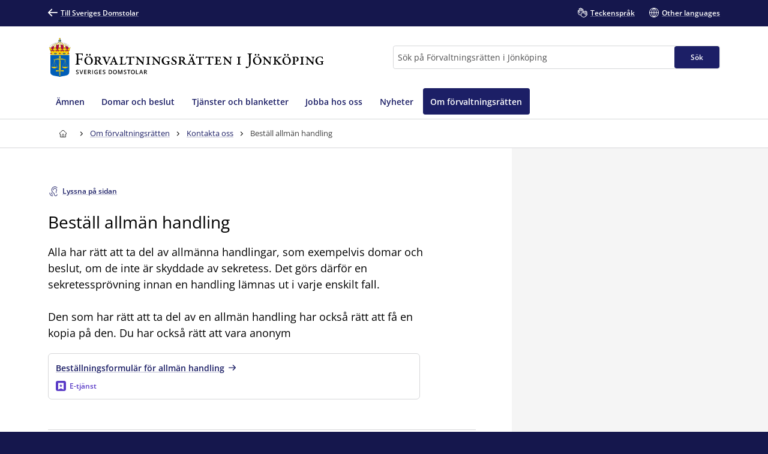

--- FILE ---
content_type: text/html; charset=utf-8
request_url: https://www.domstol.se/forvaltningsratten-i-jonkoping/om-forvaltningsratten/kontakta-oss/bestall-allman-handling/
body_size: 19439
content:


<!DOCTYPE html>
<html lang="sv" prefix="og: http://ogp.me/ns#" data-edit-mode="False" class="is--local">
<head>
    <meta charset="utf-8" />
    <meta http-equiv="X-UA-Compatible" content="IE=edge" />

    <title>Best&#xE4;ll allm&#xE4;n handling - F&#xF6;rvaltningsr&#xE4;tten i J&#xF6;nk&#xF6;ping</title>
        <meta name="description" content="Alla har r&#xE4;tt att ta del av allm&#xE4;nna handlingar, som exempelvis domar och beslut, om de inte &#xE4;r skyddade av sekretess. Det g&#xF6;rs d&#xE4;rf&#xF6;r en sekretesspr&#xF6;vning innan en handling l&#xE4;mnas ut i varje enskilt fall.&#xA;&#xA;Den som har r&#xE4;tt att ta del av en allm&#xE4;n handling har ocks&#xE5; r&#xE4;tt att f&#xE5; en kopia p&#xE5; den. Du har ocks&#xE5; r&#xE4;tt att vara anonym">

<meta property="og:title" content="Best&#xE4;ll allm&#xE4;n handling" />
<meta property="og:type" content="article" />
<meta property="og:url" content="https://www.domstol.se/forvaltningsratten-i-jonkoping/om-forvaltningsratten/kontakta-oss/bestall-allman-handling/" />
<meta property="og:site_name" content="F&#xF6;rvaltningsr&#xE4;tten i J&#xF6;nk&#xF6;ping" />
<meta property="og:description" content="Alla har r&#xE4;tt att ta del av allm&#xE4;nna handlingar, som exempelvis domar och beslut, om de inte &#xE4;r skyddade av sekretess. Det g&#xF6;rs d&#xE4;rf&#xF6;r en sekretesspr&#xF6;vning innan en handling l&#xE4;mnas ut i varje enskilt fall.&#xA;&#xA;Den som har r&#xE4;tt att ta del av en allm&#xE4;n handling har ocks&#xE5; r&#xE4;tt att f&#xE5; en kopia p&#xE5; den. Du har ocks&#xE5; r&#xE4;tt att vara anonym" /><meta property="og:image" content="https://www.domstol.se/publishedmedia/ef5mnnmar19xve6h62f7/_MGL0617-1.jpg" />        <script type="application/ld&#x2B;json" data-rekai>
            {
  "Author": {
    "Name": "Förvaltningsrätten i Jönköping",
    "@context": "http://schema.org",
    "@type": "GovernmentOrganization"
  },
  "Image": "https://www.domstol.se/publishedmedia/ef5mnnmar19xve6h62f7/_MGL0617-1.jpg",
  "Headline": "Beställ allmän handling",
  "DatePublished": "2021-08-12",
  "DateModified": "2022-02-14",
  "Description": "Alla har rätt att ta del av allmänna handlingar, som exempelvis domar och beslut, om de inte är skyddade av sekretess. Det görs därför en sekretessprövning innan en handling lämnas ut i varje enskilt fall.\n\nDen som har rätt att ta del av en allmän handling har också rätt att få en kopia på den. Du har också rätt att vara anonym",
  "Publisher": {
    "Name": "Förvaltningsrätten i Jönköping",
    "@context": "http://schema.org",
    "@type": "GovernmentOrganization"
  },
  "MainEntityOfPage": {
    "@type": "WebPage",
    "Url": "https://www.domstol.se/forvaltningsratten-i-jonkoping/om-forvaltningsratten/kontakta-oss/bestall-allman-handling/"
  },
  "Trail": "Kontakta oss;Om förvaltningsrätten;Förvaltningsrätten i Jönköping;Förvaltningsrätter;Förvaltningsdomstolar;Hitta domstol;Sveriges Domstolar",
  "@context": "http://schema.org",
  "@type": "Article"
}
        </script>
    <link rel="apple-touch-icon" sizes="180x180" href="/apple-touch-icon.png">
<link rel="icon" type="image/png" sizes="32x32" href="/favicon-32x32.png">
<link rel="icon" type="image/png" sizes="16x16" href="/favicon-16x16.png">
<link rel="manifest" href="/site.webmanifest">
<link rel="mask-icon" href="/safari-pinned-tab.svg" color="#5bbad5">
<meta name="msapplication-TileColor" content="#1c1f66">
<meta name="msapplication-config" content="/Assets/Images/Favicons/browserconfig.xml">
    <meta name="theme-color" content="#15174d">
    <meta name="viewport" content="width=device-width, initial-scale=1, shrink-to-fit=no">
        <meta name="pageID" content="100981">
<link href="https://www.domstol.se/forvaltningsratten-i-jonkoping/om-forvaltningsratten/kontakta-oss/bestall-allman-handling/" rel="canonical" />    <link rel="stylesheet" href="/Static/main.bundle.css?v=u_EF6C2uJmgvveIMGmDRuYWhN4RMpeFJeJQELeNYoZE" type="text/css" />
<link rel="stylesheet" href="/Static/components.bundle.css?v=JxQxmoL4y7umhy02d4dZ8ZsQ0KLKMYn4vVzOneJt42Y" type="text/css" />

    


     <script>
        var _mtm = window._mtm = window._mtm || [];
        _mtm.push({ 'mtm.startTime': (new Date().getTime()), 'event': 'mtm.Start' });
        var d = document, g = d.createElement('script'), s = d.getElementsByTagName('script')[0];
        g.type = 'text/javascript'; g.async = true; g.src = 'https://analytics.domstol.se/js/container_sugCDlVS.js'; s.parentNode.insertBefore(g, s);
     </script>



    
    

</head>
<body data-wai="VOc072tly0f">
    
    
<div id="react_7447665644aa44a182385e859ef0ad56"><link rel="preload" as="image" href="/publishedmedia/i7qv42d8wn936lssls9t/Fr_Jonkoping_Logo.svg" fetchPriority="high"/><meta property="position" content="0"/><meta property="position" content="1"/><header class="header is-white-bg header--local"><ul><li><a id="skip-link-innehall" class="link navlink-dialog is-white is-primary-bg" href="#Innehåll"><span class="link__label">Innehåll</span></a></li><li><a id="skip-link-navigation" class="link navlink-dialog is-white is-primary-bg" href="#Navigation"><span class="link__label">Navigation</span></a></li><li><a id="skip-link-sokfaltet" class="link navlink-dialog is-white is-primary-bg" href="#Sök"><span class="link__label">Sökfältet</span></a></li></ul><div class="header__desktop"><aside data-testid="TopNav" class="top-nav--local" aria-label="Språkalternativ"><div class="container u-overflow-visible top-nav__container"><div class="top-nav__wrapper top-nav__wrapper--local"><div class="navbar"><a class="link top-nav__link is-white" href="/" data-testid="Link"><span class="link__label"><span class="icon__wrapper link-block__title-icon-toplinkicon is-white-fill rotate-svg" style="height:16px;width:16px" data-testid="Icon" aria-hidden="true"><svg xmlns="http://www.w3.org/2000/svg" fill="currentColor" viewBox="0 0 19 15" width="1em" height="1em"><path d="m15.301 8.715-4.44 4.488c-.423.407-.423 1.06-.025 1.492.41.407 1.062.407 1.46 0l6.396-6.449c.41-.432.41-1.11 0-1.504L12.297.292a1.026 1.026 0 0 0-1.46.026 1.043 1.043 0 0 0 .024 1.48l4.839 4.87H1.014A1.02 1.02 0 0 0 0 7.69c0 .555.459 1.024 1.014 1.024z"></path></svg></span>Till Sveriges Domstolar</span></a></div><ul class="nav"><li class="top-nav__item nav__item" data-testid="OtherLanguages"><a class="link top-nav__link is-white" href="/forvaltningsratten-i-jonkoping/teckensprak/" data-testid="Link"><span class="link__label"><span class="icon__wrapper link-block__title-icon-toplinkicon is-white-fill" style="height:16px;width:16px" data-testid="Icon" aria-hidden="true"><svg xmlns="http://www.w3.org/2000/svg" xml:space="preserve" viewBox="0 0 107.7 108" width="1em" height="1em"><path d="M105.1 69.3c-.7-.7-1.5-1.3-2.4-1.7l2.1-2.1c1.7-1.7 2.6-3.9 2.6-6.3s-.9-4.6-2.6-6.3c-.7-.7-1.5-1.3-2.4-1.7 2.7-3.5 2.5-8.5-.7-11.7-1.7-1.7-3.9-2.6-6.3-2.6-1.5 0-3 .4-4.3 1.1q-.6-1.5-1.8-2.7c-3.5-3.5-9.1-3.5-12.6 0l-9.8 9.8q-.6-3.45-3-6.3V23.6c0-4.9-4-8.9-8.9-8.9-1 0-2 .2-2.9.5v-.4c0-4.9-4-8.9-8.9-8.9-1.2 0-2.2.2-3.2.6C39 2.8 35.5 0 31.5 0S24 2.7 23 6.5c-1-.4-2.1-.6-3.2-.6-4.9 0-8.9 4-8.9 8.9v15.3c-2.2-1.5-4.9-2.4-7.8-2.4-1.7 0-3 1.3-3 3v22.1c0 10.8 5.6 20.8 15.1 26.7.8.5 1.7 1 2.6 1.5 4.6 2.3 9.9 3.5 15.5 3.5H35c1.4 5.3 4.2 10.3 8.3 14.3 6.2 6.2 14.4 9.3 22.6 9.3 8.1 0 16.1-3 22.3-9.1l.1-.1.1-.1.1-.1 16.8-16.8c1.7-1.7 2.6-3.9 2.6-6.3s-1.1-4.6-2.8-6.3m-71.9 9.1c-4.6 0-9.1-1-12.8-2.9l-2.1-1.2C10.5 69.5 6 61.6 6 52.7V34.3c2.8 1.2 4.8 4 4.8 7.2v7.9c0 1.7 1.3 3 3 3 4.3 0 7.8 3.5 7.8 7.8 0 1.7 1.3 3 3 3s3-1.3 3-3c0-6.6-4.6-12.1-10.8-13.4v-32c0-1.6 1.3-2.9 2.9-2.9s2.9 1.3 2.9 2.9v23.5c0 1.7 1.3 3 3 3s3-1.3 3-3V8.9c0-1.6 1.3-2.9 2.9-2.9s2.9 1.3 2.9 2.9v29.4c0 1.7 1.3 3 3 3s3-1.3 3-3V14.8c0-1.6 1.3-2.9 2.9-2.9s2.9 1.3 2.9 2.9v23.5c0 1.7 1.3 3 3 3s3-1.3 3-3V23.6c0-1.6 1.3-2.9 2.9-2.9S58 22 58 23.6v15.3L43.1 53.6c-6 6-9.3 14-9.3 22.5 0 .8 0 1.5.1 2.3zm67.6-.8-17 17c-10.1 10-26.4 9.9-36.5-.1-4.9-4.9-7.6-11.4-7.6-18.3s2.7-13.4 7.6-18.3l13-13c1.1 2.8.6 6.1-1.6 8.4l-4.1 4.1-1.5 1.5c-1.2 1.2-1.2 3.1 0 4.2 1.2 1.2 3.1 1.2 4.2 0l5.5-5.5.1-.1 17.8-17.8c1.1-1.1 2.9-1.1 4.1 0 .5.5.8 1.3.8 2 0 .8-.3 1.5-.8 2L67 61.5c-.6.6-.9 1.4-.9 2.1s.3 1.5.9 2.1c1.2 1.2 3.1 1.2 4.2 0l17.9-17.9 4.1-4.1c1.1-1.1 3-1.1 4.1 0 .5.5.8 1.3.8 2 0 .8-.3 1.5-.8 2l-5.1 5.1-16.9 17c-.6.6-.9 1.4-.9 2.1s.3 1.5.9 2.1c1.2 1.2 3.1 1.2 4.2 0l16.9-16.9c1.1-1.1 3-1.1 4.1 0 .5.5.8 1.3.8 2s-.3 1.5-.8 2L83.1 78.7c-1.2 1.2-1.2 3.1 0 4.2 1.2 1.2 3.1 1.2 4.2 0l9.4-9.4c1.1-1.1 3-1.1 4.1 0 .5.5.8 1.3.8 2s-.2 1.5-.8 2.1"></path></svg></span>Teckenspråk</span></a></li><li class="top-nav__item nav__item" data-testid="OtherLanguages"><a class="link top-nav__link is-white" href="/forvaltningsratten-i-jonkoping/other-languages/" data-testid="Link" lang="en"><span class="link__label"><span class="icon__wrapper link-block__title-icon-toplinkicon is-white-fill" style="height:16px;width:16px" data-testid="Icon" aria-hidden="true"><svg xmlns="http://www.w3.org/2000/svg" xml:space="preserve" viewBox="0 0 108 108" width="1em" height="1em"><path d="M108 54c0-29.8-24.2-54-54-54S0 24.2 0 54s24.2 54 54 54 54-24.2 54-54m-6.1-3H84.4c-.9-22-12-36.3-20.2-43.9 20.7 4.5 36.4 22.3 37.7 43.9M51 8.8V51H29.6C30.7 28 43.9 14.5 51 8.8M51 57v42.2C43.9 93.5 30.7 80 29.6 57zm6 42.2V57h21.4C77.3 80 64.1 93.5 57 99.2M57 51V8.8C64.1 14.5 77.3 28 78.4 51zM43.8 7.1C35.6 14.7 24.5 29 23.6 51H6.1c1.3-21.6 17-39.4 37.7-43.9M6.1 57h17.5c.9 22 12 36.3 20.2 43.9C23.1 96.4 7.4 78.6 6.1 57m58.1 43.9C72.4 93.3 83.5 79 84.4 57h17.5c-1.3 21.6-17 39.4-37.7 43.9"></path></svg></span>Other languages</span></a></li></ul></div></div></aside><div data-testid="MidNav" class="mid-nav--local"><div class="container u-overflow-visible"><div class="mid-nav__wrapper"><div class="mid-nav__logo-wrapper u-mr-auto"><div class="mid-nav__logo"><a class="logo--local" href="/forvaltningsratten-i-jonkoping/" aria-label="Till startsidan för Förvaltningsrätten i Jönköping" data-testid="Logo"><img class="logo__img rs_skip" loading="eager" width="420" height="59" src="/publishedmedia/i7qv42d8wn936lssls9t/Fr_Jonkoping_Logo.svg" alt="Förvaltningsrätten i Jönköping" fetchPriority="high"/></a></div></div><div class="mid-nav__search-wrapper"><form class="search search--mainSearch" role="search"><label class="u-sr-only" for="Sök">Sök</label><input id="Sök" type="search" class="search__input " placeholder="Sök på Förvaltningsrätten i Jönköping" data-testid="SearchBoxDesktop" value=""/><button class="button search__button button--primary" data-testid="SearchButtonDesktop" type="submit"><span class="button__title">Sök </span></button></form></div></div></div></div><nav data-testid="MainNav" id="Navigation" class="main-nav--local" aria-label="Huvudmeny"><div class="container"><div class="main-nav__wrapper"><div class="main-nav__menu"><ul class="main-nav__list"><li class="main-nav__item"><a class="main-nav__link " href="/forvaltningsratten-i-jonkoping/amnen/"><span>Ämnen</span></a></li><li class="main-nav__item"><a class="main-nav__link " href="/forvaltningsratten-i-jonkoping/domar-och-beslut/"><span>Domar och beslut</span></a></li><li class="main-nav__item"><a class="main-nav__link " href="/forvaltningsratten-i-jonkoping/tjanster-och-blanketter/"><span>Tjänster och blanketter</span></a></li><li class="main-nav__item"><a class="main-nav__link " href="/forvaltningsratten-i-jonkoping/jobba-hos-oss/"><span>Jobba hos oss</span></a></li><li class="main-nav__item"><a class="main-nav__link " href="/forvaltningsratten-i-jonkoping/nyheter/"><span>Nyheter</span></a></li><li class="main-nav__item"><a class="main-nav__link--active is-primary-bg " href="/forvaltningsratten-i-jonkoping/om-forvaltningsratten/"><span>Om förvaltningsrätten</span></a></li></ul></div></div></div></nav></div><div class="header__mobile--local"><div class="header__mobile-menu--local"><div id="set-height" style="max-height:none;transition:max-height 0.25s ease-in-out 0s;padding:0px 0px 2px"><div class="mobile-nav " data-testid="MobileNav"><button class="button mobile-nav__button is-white-bg" data-testid="MobileSearchButton" aria-label="Expandera Sök" title="Sök"><span class="button__content"><span class="button__icon u-mr-tiny"><span class="icon__wrapper" style="height:17px;width:17px" data-testid="Icon" aria-hidden="true"><svg xmlns="http://www.w3.org/2000/svg" xml:space="preserve" viewBox="0 0 108 108" width="1em" height="1em"><path d="M104.8 89.2 71.5 55.9C74.4 50.6 76 44.5 76 38 76 17 59 0 38 0S0 17 0 38s17 38 38 38c6.5 0 12.6-1.6 17.9-4.5l33.3 33.3c2.1 2.1 5 3.2 7.8 3.2s5.6-1.1 7.8-3.2c4.3-4.3 4.3-11.3 0-15.6M6 38C6 20.4 20.4 6 38 6s32 14.4 32 32-14.4 32-32 32S6 55.6 6 38m94.5 62.5c-1.9 2-5.1 1.9-7.1 0L61.1 68.2c2.7-2 5-4.4 7.1-7.1l32.4 32.4c.9.9 1.5 2.2 1.5 3.5s-.6 2.6-1.6 3.5"></path></svg></span></span> <span class="button__title--arrow-down">Sök</span></span></button><button class="button mobile-nav__button is-white-bg" data-testid="MobileMenuButton" aria-label="Minimera Meny" title="Meny"><span class="button__content"><span class="button__icon u-mr-tiny"><span class="icon__wrapper" style="height:17px;width:17px" data-testid="Icon" aria-hidden="true"><svg xmlns="http://www.w3.org/2000/svg" xml:space="preserve" viewBox="0 0 108 80" width="1em" height="1em"><path d="M3 6h102c1.7 0 3-1.3 3-3s-1.3-3-3-3H3C1.3 0 0 1.3 0 3s1.3 3 3 3M105 74H3c-1.7 0-3 1.3-3 3s1.3 3 3 3h102c1.7 0 3-1.3 3-3s-1.3-3-3-3M105 37H3c-1.7 0-3 1.3-3 3s1.3 3 3 3h102c1.7 0 3-1.3 3-3s-1.3-3-3-3"></path></svg></span></span> <span class="button__title--arrow-down">Meny</span></span></button></div><div class="main-nav__search main-nav__search--closed is-lightgrey-bg"></div><nav aria-label="Mobilmeny" class="mobile-nav__menu "><a title="Hem" class="main-nav__link " href="/forvaltningsratten-i-jonkoping/"><span>Hem</span></a><a class="main-nav__link " href="/forvaltningsratten-i-jonkoping/amnen/"><span>Ämnen</span></a><a class="main-nav__link " href="/forvaltningsratten-i-jonkoping/domar-och-beslut/"><span>Domar och beslut</span></a><a class="main-nav__link " href="/forvaltningsratten-i-jonkoping/tjanster-och-blanketter/"><span>Tjänster och blanketter</span></a><a class="main-nav__link " href="/forvaltningsratten-i-jonkoping/jobba-hos-oss/"><span>Jobba hos oss</span></a><a class="main-nav__link " href="/forvaltningsratten-i-jonkoping/nyheter/"><span>Nyheter</span></a><a class="main-nav__link--active is-primary-bg " href="/forvaltningsratten-i-jonkoping/om-forvaltningsratten/"><span>Om förvaltningsrätten</span></a></nav></div></div></div></header></div><div id="react_657227fe8b9141dfb8cf0860eb7143c6"><div class="breadcrumbs breadcrumbs--local"><div class="container"><nav aria-label="Brödsmulor" class="breadcrumbs__nav u-auto-right" data-testid="Breadcrumbs"><ol class="breadcrumbs__list" data-testid="BreadcrumbsList"><li class="breadcrumbs__level" data-testid="BreadcrumbsListItem"><a class="breadcrumbs__link" data-testid="BreadcrumbsHomeLink" aria-label="Till startsidan för Förvaltningsrätten i Jönköping" title="Till startsidan för Förvaltningsrätten i Jönköping" href="/forvaltningsratten-i-jonkoping/"><span class="icon__wrapper breadcrumbs__homeicon is-navy-fill" style="height:12px;width:14px" data-testid="Icon" aria-hidden="true"><svg xmlns="http://www.w3.org/2000/svg" xml:space="preserve" viewBox="0 0 108 108" width="1em" height="1em"><path d="M107.1 44 67.8 5.7C64.1 2 59.2 0 54 0S43.9 2 40.2 5.7L.9 44q-.9.9-.9 2.1V56c0 1.7 1.3 3 3 3h7v40.1c0 4.9 4 8.9 8.9 8.9h70.2c4.9 0 8.9-4 8.9-8.9V59h7c1.7 0 3-1.3 3-3v-9.8c0-.9-.3-1.6-.9-2.2M64 102H45V72.2c0-5.4 4.2-9.9 9.3-9.9 2.5 0 5 .9 6.8 2.7s2.8 4.2 2.8 6.8V102zm38-49h-7c-1.7 0-3 1.3-3 3v43.1c0 1.6-1.3 2.9-2.9 2.9H70V71.8c0-4.2-1.6-8.1-4.6-11s-7-4.5-11.1-4.5c-8.5.1-15.3 7.3-15.3 15.9V102H18.9c-1.6 0-2.9-1.3-2.9-2.9V56c0-1.7-1.3-3-3-3H6v-5.6L44.4 10c2.6-2.6 6-4 9.6-4s7 1.4 9.6 4L102 47.4z"></path></svg></span></a><div class="breadcrumbs__caret"><span class="icon__wrapper is-navy-fill" style="height:14px;width:14px" data-testid="Icon" aria-hidden="true"><svg xmlns="http://www.w3.org/2000/svg" width="1em" height="1em" viewBox="0 0 5 16"><path d="M.168 11.045a.55.55 0 0 0 0 .793.546.546 0 0 0 .778 0l3.501-3.454a.55.55 0 0 0 0-.793L.946 4.16c-.209-.224-.561-.208-.778.008a.55.55 0 0 0 0 .794l3.085 3.029z"></path></svg></span></div></li><li class="breadcrumbs__level" data-testid="BreadcrumbsListItem"><a class="breadcrumbs__link is-navy" href="/forvaltningsratten-i-jonkoping/om-forvaltningsratten/" title="Om förvaltningsrätten"><span>Om förvaltningsrätten</span></a><div class="breadcrumbs__caret"><span class="icon__wrapper is-navy-fill" style="height:14px;width:14px" data-testid="Icon" aria-hidden="true"><svg xmlns="http://www.w3.org/2000/svg" width="1em" height="1em" viewBox="0 0 5 16"><path d="M.168 11.045a.55.55 0 0 0 0 .793.546.546 0 0 0 .778 0l3.501-3.454a.55.55 0 0 0 0-.793L.946 4.16c-.209-.224-.561-.208-.778.008a.55.55 0 0 0 0 .794l3.085 3.029z"></path></svg></span></div></li><li class="breadcrumbs__level" data-testid="BreadcrumbsListItem"><a class="breadcrumbs__link is-navy" href="/forvaltningsratten-i-jonkoping/om-forvaltningsratten/kontakta-oss/" title="Kontakta oss"><span>Kontakta oss</span></a><div class="breadcrumbs__caret"><span class="icon__wrapper is-navy-fill" style="height:14px;width:14px" data-testid="Icon" aria-hidden="true"><svg xmlns="http://www.w3.org/2000/svg" width="1em" height="1em" viewBox="0 0 5 16"><path d="M.168 11.045a.55.55 0 0 0 0 .793.546.546 0 0 0 .778 0l3.501-3.454a.55.55 0 0 0 0-.793L.946 4.16c-.209-.224-.561-.208-.778.008a.55.55 0 0 0 0 .794l3.085 3.029z"></path></svg></span></div></li><li class="breadcrumbs__level" data-testid="BreadcrumbsListItem"><span class="breadcrumbs__level--current is-navy" data-testid="BreadcrumbsCurrent" aria-current="page" title="Beställ allmän handling">Beställ allmän handling</span></li></ol></nav></div></div></div>    <main class="theme--Standard">
        
<div id="react_3e99730ecb954a1ca6efcdda29577240"></div>

<div class="container--fluid u-overflow-visible" id="Innehåll">
    <div class="container__content--headless">
        <div id="react_7c41b996bf09481bb073b8816d75d87d"></div>


        <article id="article" class="u-my-huge">
            <div id="react_53f5c6b40bb248858bc7bcad9aad992f"><button class="button--secondary link readspeaker__button rs_skip" title="Lyssna på sidan"><span class="button__content"><span class="icon__wrapper u-inline u-mr-tiny" style="height:16px;width:16px" data-testid="Icon" aria-hidden="true"><svg xmlns="http://www.w3.org/2000/svg" xml:space="preserve" viewBox="0 0 89.3 108" width="1em" height="1em"><path d="M86.2 86.3c-1.7 0-3 1.3-3 3 0 7-5.7 12.7-12.7 12.7s-12.7-5.7-12.7-12.7c0-11.7-7.2-17.5-13.6-22.6-2.1-1.6-4.2-3.3-6-5.2-12.7-12.7-12.7-33.3 0-46C44.4 9.4 52.5 6 61.2 6s16.8 3.4 23 9.5c1.2 1.2 3.1 1.2 4.2 0 1.2-1.2 1.2-3.1 0-4.2C81.2 4 71.5 0 61.2 0S41.3 4 34 11.3c-15 15-15 39.5 0 54.5 2.1 2.1 4.3 3.9 6.5 5.6 6.1 4.9 11.3 9 11.3 17.9 0 10.3 8.4 18.7 18.7 18.7s18.7-8.4 18.7-18.7c0-1.7-1.3-3-3-3"></path><path d="M84 39c0-12.1-9.9-22-22-22s-22 9.9-22 22c0 1.7 1.3 3 3 3s3-1.3 3-3c0-8.8 7.2-16 16-16s16 7.2 16 16c0 5-2.1 9.7-3.9 13.8-1.6 3.6-3.1 7-3.1 10.2 0 6.6 3.9 9.3 6.3 9.9.2.1.5.1.7.1 1.3 0 2.6-.9 2.9-2.3.4-1.6-.6-3.2-2.2-3.6 0 0-1.7-.6-1.7-4.1 0-2 1.3-4.8 2.6-7.8C81.5 50.8 84 45.3 84 39M37 84h-1c-6.6 0-12-5.4-12-12v-1c0-1.7-1.3-3-3-3s-3 1.3-3 3v1c0 9.9 8.1 18 18 18h1c1.7 0 3-1.3 3-3s-1.3-3-3-3"></path><path d="M37 102h-1C19.5 102 6 88.5 6 72v-1c0-1.7-1.3-3-3-3s-3 1.3-3 3v1c0 19.9 16.1 36 36 36h1c1.7 0 3-1.3 3-3s-1.3-3-3-3"></path></svg></span><span class="rs_skip">Lyssna på sidan</span></span></button></div>
<div id="react_17b25612f3ae40c6b62e5ecf81147082"><div id="rs1" class="readspeaker__player rs_preserve rs_skip rs_addtools rs_splitbutton rs_exp u-mt-small"> </div></div>
            

<h1 class="article__title u-my-medium" data-testid="Title">
Best&#xE4;ll allm&#xE4;n handling</h1>
            <div class="article__introduction" data-testid="Introduction">
                <p>

Alla har r&#xE4;tt att ta del av allm&#xE4;nna handlingar, som exempelvis domar och beslut, om de inte &#xE4;r skyddade av sekretess. Det g&#xF6;rs d&#xE4;rf&#xF6;r en sekretesspr&#xF6;vning innan en handling l&#xE4;mnas ut i varje enskilt fall.<br /><br />Den som har r&#xE4;tt att ta del av en allm&#xE4;n handling har ocks&#xE5; r&#xE4;tt att f&#xE5; en kopia p&#xE5; den. Du har ocks&#xE5; r&#xE4;tt att vara anonym</p>
            </div>
            <div class="article__body u-wysiwyg">
                
<div><div class="u-wysiwyg">
    

</div></div><div>
<div id="react_4ca509ef398f4665b3dc6ce607caf8a2"><div class="card has-hover link-block article__block" data-testid="LinkBlock"><div class="card__inner"><a class="link-block__link heading--medium " href="/forvaltningsratten-i-jonkoping/tjanster-och-blanketter/bestall-domar-beslut-eller-handlingar/"><span class="link-block__title link"><span class="link-block__title-text">Beställningsformulär för allmän handling</span></span><span class="icon__wrapper link-block__title-icon" style="height:12px;width:12px" data-testid="Icon" aria-hidden="true"><svg xmlns="http://www.w3.org/2000/svg" fill="currentColor" viewBox="0 0 19 15" width="1em" height="1em"><path d="m15.301 8.715-4.44 4.488c-.423.407-.423 1.06-.025 1.492.41.407 1.062.407 1.46 0l6.396-6.449c.41-.432.41-1.11 0-1.504L12.297.292a1.026 1.026 0 0 0-1.46.026 1.043 1.043 0 0 0 .024 1.48l4.839 4.87H1.014A1.02 1.02 0 0 0 0 7.69c0 .555.459 1.024 1.014 1.024z"></path></svg></span><div class="link-block__footer" aria-hidden="true"><div class="link-block__footer__part link-block__footer__part--one link-block__footer--purple"><span class="icon__wrapper" style="height:17px;width:17px" data-testid="FooterIcon" aria-hidden="true"><svg xmlns="http://www.w3.org/2000/svg" width="1em" height="1em" fill="none" viewBox="0 0 20 20"><path fill="#6347C9" fill-rule="evenodd" d="M4 0a4 4 0 0 0-4 4v12a4 4 0 0 0 4 4h12a4 4 0 0 0 4-4V4a4 4 0 0 0-4-4zm10.688 4H5.313a.57.57 0 0 0-.415.183.65.65 0 0 0-.171.442v12.047a.3.3 0 0 0 .035.15.3.3 0 0 0 .098.113.28.28 0 0 0 .28.023L10 14.643l4.861 2.314a.28.28 0 0 0 .279-.023.3.3 0 0 0 .098-.113.3.3 0 0 0 .036-.15V4.625a.65.65 0 0 0-.172-.442.57.57 0 0 0-.415-.183Zm-2.966 8.153L10 11.187l-1.721.966.328-2.045L7.214 8.66l1.925-.298L10 6.5l.86 1.86 1.926.3-1.393 1.448z" clip-rule="evenodd"></path></svg></span><span><b>E-tjänst</b></span></div></div></a></div></div></div></div>
            </div>
            <div class="article__additional-content">
                <div id="react_6a764d77f5a24774b7649b6d7cc64aba"><div class="additional-content u-mt-huge"><div><div data-testid="Publishinfo" id="Publishinfo" class="additional-content__section"><div class="u-border-bottom" style="width:100%"></div><span class="additional-content__title"></span><div class="grid__item"><div class="label-value-list grid" data-testid="LabelValueList"><div class="label-value-list__item grid__item-12  "><div class="preheading--small"><span class="preheading__title is-nullColor">Uppdaterad</span></div><span class="label-value-list__value">2022-02-14</span></div></div></div></div></div></div></div>
            </div>
        </article>
    </div>

    <div class="grid__item u-px-none u-mb-none container__sidebar--metadata">
        <div id="react_070bd8c9ec4746b88aba501e0ad76921"><div class="sidepanel" data-testid="SidePanel"></div></div>
    </div>
</div>


    </main>
<div id="react_f03bb6bdc0034801b783676ca90f9e1c"><footer id="footer" class="footer footer--local"><div class="container"><div class="grid u-pt-large u-pb-none"><div class="grid__item-4--medium grid__item-12--small"><div class="expandable-list__title"><h2 class="u-heading--small">Förvaltningsrätten i Jönköping</h2></div><div class="footer-contact"><div class="u-mb-small"><div class="preheading--small"><span class="preheading__title is-white">Postadress</span></div><span>Box 2201<br/>550 02 Jönköping</span></div><div class="u-mb-small"><div class="preheading--small"><span class="preheading__title is-white">E-post</span></div><a class="link person-information__link" href="mailto:forvaltningsrattenijonkoping@dom.se" aria-label="Mejla Förvaltningsrätten i Jönköping" data-testid="MailLink"><span class="link__label"><span class="icon__wrapper u-inline link__icon u-mr-tiny u-mb-mini" style="height:14px;width:14px" data-testid="Icon" aria-hidden="true"><svg xmlns="http://www.w3.org/2000/svg" xml:space="preserve" viewBox="0 0 108 75" width="1em" height="1em"><path d="M99 0H9C4 0 0 4 0 9v57c0 5 4 9 9 9h90c5 0 9-4 9-9V9c0-5-4-9-9-9m3 66c0 1.7-1.3 3-3 3H9c-1.7 0-3-1.3-3-3V9c0-1.7 1.3-3 3-3h90c1.7 0 3 1.3 3 3z"></path><path d="M87.2 15.6 54 41.2 19.8 15.6c-1.3-1-3.2-.7-4.2.6s-.7 3.2.6 4.2l36 27c.5.4 1.2.6 1.8.6s1.3-.2 1.8-.6l35-27c1.3-1 1.6-2.9.5-4.2-.9-1.3-2.8-1.6-4.1-.6"></path></svg></span>forvaltningsrattenijonkoping@dom.se</span></a></div><div class="u-mb-small"><div class="preheading--small"><span class="preheading__title is-white">Kontaktsida</span></div><a class="link" href="/forvaltningsratten-i-jonkoping/oppettider-och-kontakt/" data-testid="Link"><span class="link__label">Öppettider och kontakt</span></a></div><div class="u-mb-small"><ul><li class="footer__social-icon"><a title="Förvaltningsrätten i Jönköping på Linkedin" href="https://www.linkedin.com/company/förvaltningsrätten-i-jönköping/" target="_blank" rel="noreferrer" class="social-icon__button" style="fill:#fff" data-testid="SocialIcon"><span class="icon__wrapper" style="height:30px;width:30px" data-testid="Icon" aria-hidden="true"><svg xmlns="http://www.w3.org/2000/svg" xml:space="preserve" viewBox="0 0 128 128" width="1em" height="1em"><path d="M64 0C28.7 0 0 28.7 0 64s28.7 64 64 64 64-28.7 64-64S99.3 0 64 0M39.1 108H20.9V49.7H39V108zM30 41.7c-5.8 0-10.5-4.7-10.5-10.5S24.2 20.7 30 20.7s10.5 4.7 10.5 10.5S35.8 41.7 30 41.7m77 66.3H88.9V79.6c0-6.8-.1-15.5-9.4-15.5-9.4 0-10.9 7.4-10.9 15V108H50.5V49.7h17.4v8h.2c2.4-4.6 8.3-9.4 17.2-9.4 18.4 0 21.8 12.1 21.8 27.8V108z"></path></svg></span></a></li></ul></div></div></div><div class="grid__item-4--medium grid__item-12--small"><div class="expandable-list" data-testid="ExpandableList"><div class="expandable-list__title"><h2 class="is-null u-heading--small">Hitta snabbt</h2></div><div class="expandable-list__section"><ul class="expandable-list__list"><li class="expandable-list__item u-linklist__item"><a class="link is-white expandable-list__link is-null" href="/forvaltningsratten-i-jonkoping/om-sveriges-domstolar/for-dig-som-journalist/" data-testid="Link"><span class="link__label">För dig som journalist</span></a></li><li class="expandable-list__item u-linklist__item"><a class="link is-white expandable-list__link is-null" href="/forvaltningsratten-i-jonkoping/domar-och-beslut/publicerade-domar-och-avgoranden/" data-testid="Link"><span class="link__label">Publicerade domar</span></a></li><li class="expandable-list__item u-linklist__item"><a class="link is-white expandable-list__link is-null" href="/forvaltningsratten-i-jonkoping/domar-och-beslut/bestall-domar-beslut-eller-handlingar/" data-testid="Link"><span class="link__label">Beställ en dom eller handling</span></a></li><li class="expandable-list__item u-linklist__item"><a class="link is-white expandable-list__link is-null" href="/forvaltningsratten-i-jonkoping/tjanster-och-blanketter/" data-testid="Link"><span class="link__label">Skicka handlingar till domstolen</span></a></li></ul></div></div></div><div class="grid__item-4--medium grid__item-12--small"><div class="expandable-list" data-testid="ExpandableList"><div class="expandable-list__title"><h2 class="is-null u-heading--small">Mer om oss</h2></div><div class="expandable-list__section"><ul class="expandable-list__list"><li class="expandable-list__item u-linklist__item"><a class="link is-white expandable-list__link is-null" href="/forvaltningsratten-i-jonkoping/om-forvaltningsratten/handlaggningstider/" data-testid="Link"><span class="link__label">Handläggningstider</span></a></li><li class="expandable-list__item u-linklist__item"><a class="link is-white expandable-list__link is-null" href="/forvaltningsratten-i-jonkoping/om-forvaltningsratten/besoka-forvaltningsratten/" data-testid="Link"><span class="link__label">Besöka förvaltningsrätten</span></a></li><li class="expandable-list__item u-linklist__item"><a class="link is-white expandable-list__link is-null" href="/forvaltningsratten-i-jonkoping/jobba-hos-oss/lediga-jobb/" data-testid="Link"><span class="link__label">Lediga jobb</span></a></li></ul></div></div></div></div></div><div class="u-py-medium subfooter"><div class="container footer-bottom footer-bottom--local"><div class="footer-bottom__logo"><div class="logo" data-testid="Logo"><img class="logo__img rs_skip" loading="lazy" width="337" height="68" src="/assets/images/logos/logo-white.svg" alt="Sveriges Domstolar"/></div></div><ul><li><a class="link is-white" href="/forvaltningsratten-i-jonkoping/om-webbplatsen-och-digitala-kanaler/" data-testid="Link"><span class="link__label">Om webbplatsen och digitala kanaler</span></a></li><li><a class="link is-white" href="/forvaltningsratten-i-jonkoping/behandling-av-personuppgifter/" data-testid="Link"><span class="link__label">Behandling av personuppgifter</span></a></li><li><a class="link is-white" href="/forvaltningsratten-i-jonkoping/om-webbplatsen-och-digitala-kanaler/tillganglighet-for-domstol-se/" data-testid="Link"><span class="link__label">Tillgänglighet för domstol.se</span></a></li><li><a class="link is-white" href="/forvaltningsratten-i-jonkoping/visselblasning/" data-testid="Link"><span class="link__label">Visselblåsning</span></a></li></ul></div></div></footer></div>    <div id="react_2ce9001177344bdea292a0a176b332c1"></div>
    <div id="react_d5b860772537416fafe2877e0a575551"></div>
    
<script>window.pageSettings = {"siteLanguage":"sv","theme":"standard","isLocal":true,"pageLanguage":"sv","sentry":null};</script>
<script>var resources = { sv : {
  "translation": {
    "pages": {
      "lyssnaPaSidan": "Lyssna på sidan",
      "hittaPaSidan": "Hitta på sidan",
      "publicerad": "Publicerad",
      "sidanEjOversatt": "Den här sidan är ännu ej översatt.",
      "bifogadeFiler": "Bifogade filer",
      "relateratInnehall": "Relaterat innehåll",
      "lyssna": "Lyssna",
      "sidanFinnsPaSprak": "Other languages",
      "uppdaterad": "Uppdaterad"
    },
    "interruption": {
      "rapportor": "Rapportör",
      "ingaAvbrott": "Just nu finns det inga avbrott.",
      "atgardat": "Åtgärdat",
      "atgrdat": "Åtgärdat",
      "berordDomstol": "Berörd domstol",
      "berordDomstol_plural": "Berörda domstolar"
    },
    "news": {
      "nyheter": "Nyheter",
      "dombestallningLankTitlePrefix": "Beställning av avgörande: ",
      "allaNyheter": "Alla nyheter",
      "nyhetstyp": "Nyhetstyp",
      "bestallDomViaMailLabel": "Beställ avgörandet via e-postadressen",
      "bestallDomTitle": "Beställ avgörande",
      "publiceradAv": "Publicerad {{date}} av ",
      "bestallDomViaTelefonLabel": "Beställ avgörandet via telefon"
    },
    "statusCodeInfo": {
      "title401": "Oj! Tyvärr har du inte åtkomst till sidan/funktionen.",
      "goBackToPreviousPage": "Gå tillbaka till sidan du kom från genom att klicka på webbläsarens tillbaka-knapp.",
      "tryAgainAndContactUsRecurringErrors": "Testa gärna igen och hör gärna av er till oss vid återkommande fel.",
      "content401": "Tyvärr saknar du åtkomst till sidan/funktionen.",
      "title400": "Oj! Tyvärr din begäran kunde inte förstås av servern.",
      "content400": "Tyvärr var det en ogiltig begäran. Din begäran kunde inte förstås av servern.",
      "content403": "Tyvärr saknar du behörighet till sidan/funktionen.",
      "title403": "Oj! Tyvärr har du inte tillåtelse att komma åt sidan/funktionen.",
      "contentCatchAll": "Ett okänt fel uppstod vid laddning av sida.",
      "titleCatchAll": "Oj! Något gick tyvärr fel."
    },
    "virusCheck": {
      "viruskontroll": "Filerna genomsöks efter skadlig kod. Det kan ta upp till flera minuter.",
      "passwordProtected": "Filer får inte vara lösenordsskyddade.",
      "statusChecking": "Kontrollerar fil...",
      "error": "Något gick fel vid uppladdningen.",
      "statusOk": "Fil godkänd.",
      "viruskontrollKlar": "Genomsökning efter skadlig kod klar.",
      "statusNotOk": "Fil ej godkänd."
    },
    "search": {
      "valjSortering": "Välj sorteringsordning...",
      "sokningGavTraff_plural": "Din sökning gav {{x}} träffar.",
      "rensaFiltrering": "Rensa filtrering",
      "bestBet": "Rekommenderad länk",
      "storkundsPostnummerBrodtext": "<p>Postnumret du sökte på är ett storkundspostnummer och kan därför inte användas för att hitta rätt domstol.\r\nStorkundspostnummer är inte kopplade till en geografisk plats, utan till en specifik mottagare, till exempel ett företag, en myndighet eller en organisation som får stora mängder post.</p>\r\n<a class=\"link\" href=\"/funktioner/storkundspostnummer/\">Läs mer om storkundspostnummer</a>",
      "storkundsPostnummerRubrik": "Ingen träff för det angivna postnumret",
      "sokGavTraff": "Din sökning gav {{x}} träff.",
      "rensaSokstrang": "Rensa söksträng",
      "valjAdressHjalp": "För att kunna svara på vilken domstol postnumret tillhör, var vänlig välj adress i listan.",
      "visaMindre": "Visa mindre",
      "sokInom": "Sök inom",
      "resultatFiltreringJob_plural": "Resultat av filtrering visar {{x}} lediga jobb av totalt {{y}}",
      "valjDomstol": "Välj domstol...",
      "postnrGavIngenTraff": "Inga träffar för postnumret {{postnr}} kunde hittas.",
      "datumTill": "Datum till",
      "visaMer": "Visa mer",
      "sokGavIngenTraff": "Din {{sokTyp}} gav tyvärr ingen träff.",
      "visaSok": "visa sökfältet",
      "allaX": "Visa {{x}} {{y}}",
      "sokPaDomstol": "Sök på {{searchOnPage}}",
      "sokPaGavTraff": "Din {{sokTyp}} på {{sokString}} gav {{x}} träff.",
      "datum": "Datum",
      "sokPaGavTraff_plural": "Din {{sokTyp}} på {{sokString}} gav {{x}} träffar.",
      "resultatAv": "Resultat av ",
      "filtrering": "filtrering",
      "valjAdress": "Välj adress...",
      "sokfaltet": "Sökfältet",
      "visarXavY": "Visar {{x}} av totalt {{y}}",
      "fran": "Från",
      "till": "Till",
      "sok": "Sök",
      "resultatFiltreringJob": "Resultat av filtrering visar {{x}} ledigt jobb av totalt {{y}}",
      "postnrsokning": "postnummersökning",
      "visarXavYmedZ": "Visar {{x}} av {{y}} {{z}}",
      "allaResultat": "Alla resultat",
      "sokning": "sökning",
      "datumFran": "Datum från",
      "rensaSokstrangen": "Rensa söksträngen",
      "garEjAttVisa": "Just nu går detta inte att visa, försök igen senare."
    },
    "decision": {
      "lagrum": "Lagrum",
      "beslutsdatum": "Beslutsdatum",
      "sokord": "Sökord",
      "alla": "Alla",
      "benamning": "Benämning",
      "omAvgorandet": "Om avgörandet",
      "rattsfall": "Rättsfall",
      "relateradeNyheter": "Relaterade nyheter",
      "och": "och",
      "maltyp": "Måltyp",
      "avgoranden": "avgöranden",
      "malnummer": "Målnummer"
    },
    "blocks": {
      "hittaSnabbt": "Hitta snabbt",
      "tillbakaTillListan": "Tillbaka till listan",
      "skickaHandlingar": "Skicka handlingar digitalt",
      "visaIFullskarm": "Visa bild i fullskärm",
      "forstora": "Förstora",
      "filtrering": "Filtrering",
      "hittaSnabbtHjalp": "Samling av länkar för snabbnavigering på domstol.se",
      "kontaktViaSakerEpost": "Kontakta oss via säker e-post",
      "faktaruta": "Fakta",
      "expandera": "Expandera",
      "ar": "År",
      "merInformation": "Öppettider och kontakt",
      "bifogadeFiler": "Bifogade filer",
      "ordning": "Ordning",
      "minimera": "Minimera",
      "lamnaInHandlingar": "Skicka handlingar utan signering"
    },
    "dynamicContent": {
      "visarXavY": "Visar {{count}} av {{totalCount}} {{type}}",
      "allaXTyp": "Alla {{totalCount}} {{type}}",
      "allaTyp": "Alla {{type}}"
    },
    "common": {
      "okantFelUppstod": "",
      "vid": "vid",
      "tillToppen": "Till toppen",
      "lankTillStartsida": "Till startsidan",
      "innehall": "Innehåll",
      "ansokan": "Ansökan",
      "verktygsMeny": "Verktygsmeny",
      "brodsmulor": "Brödsmulor",
      "faq": "Frågor och svar",
      "logotyp": "logotyp",
      "huvudmeny": "Huvudmeny",
      "information": "Information",
      "mobilMeny": "Mobilmeny",
      "merInformation": "Mer information",
      "valj": "Välj...",
      "meny": "Meny",
      "amnen": "Ämnen",
      "tillSverigesDomstolar": "Till Sveriges Domstolar",
      "lankTillMyndighetStartsida": "Till startsidan för {{domstol}}",
      "taBort": "Ta bort",
      "kontakt": "Kontakt",
      "navigation": "Navigation",
      "och": "och",
      "ingenValTillgangliga": "Inga val tillgängliga",
      "stang": "Stäng",
      "klickaForAttForstoraBild": "Klicka för att förstora bild",
      "toppMeny": "Toppmeny",
      "laddar": "Laddar...",
      "sprakAlternativ": "Språkalternativ",
      "med": "med",
      "hem": "Hem"
    },
    "ordinances": {
      "annulled": "Upphävd",
      "keywords": "Nyckelord",
      "publisher": "Ansvarig utgivare",
      "ordinanceCollection": "Domstolsverkets författningssamling",
      "ordinance": "Grundförfattning",
      "substitutedBy": "Ersatt av",
      "valid": "Gällande",
      "authority": "Myndighet",
      "annulledBy": "Upphävd genom",
      "consolidatedOrdinance": "Konsoliderad version",
      "aboutOrdinance": "Om författningen",
      "authorization": "Bemyndigande",
      "generalAdvice": "Allmänna råd",
      "validAnnulled": "Gällande/Upphävd",
      "subject": "Ämne",
      "amendment": "Ändringsföreskrifter",
      "validFrom": "Träder i kraft: ",
      "and": " samt ",
      "errorMessage": "Otillåtet antal grundförfattningar eller allmänna råd"
    },
    "jobs": {
      "ort": "Ort",
      "allaLedigaAnstallningar": "Alla lediga jobb",
      "anstallningsform": "Anställningsform",
      "allaLedigaJobb": "Alla lediga jobb",
      "annonsenKundeInteVisasTitel": "Annonsen kunde inte visas",
      "allaLedigaPraktikplatser": "Alla lediga praktikplatser",
      "annonsenKundeInteVisasBeskrivning": "Testa att ladda om sidan. Alternativt kan du gå tillbaka till lediga jobb.",
      "yrke": "Yrke",
      "ledigaAnstallningar": "Lediga jobb"
    },
    "address": {
      "ring": "Ring",
      "epost": "E-post",
      "presskontaktEpost": "Presskontakt E-post",
      "vilkenDomstolTillhorJag": "Vilken domstol tillhör jag?",
      "postnummer": "postnummer",
      "presskontaktTelefon": "Presskontakt telefon",
      "sokPaPostnummer": "Sök på postnummer",
      "webbplats": "Webbplats",
      "mejla": "Mejla",
      "telefon": "Telefon",
      "besoksadress": "Besöksadress",
      "postadress": "Postadress"
    },
    "cookies": {
      "cookieInfoReason": "Ändamål",
      "neccessaryCookiesBtnText": "Acceptera nödvändiga cookies",
      "cookieInfoExpires": "Upphör",
      "cookieInfoPolicy": "Databehandlingspolicy",
      "videoCookieAcceptBtnText": "Tillåt innehåll från YouTube",
      "cookieInfoResponsible": "Databehandlingsansvarig",
      "cookieInfoName": "Namn",
      "videoCookieInfoText": "YouTube samlar in personlig information och spårar ditt tittarbeteende. Vi laddar bara in videon om du tillåter det.",
      "allCookiesBtnText": "Acceptera alla cookies",
      "cookieInfoIssuer": "Utfärdare"
    },
    "aI": {
      "disclaimer": "Länkarna ovan genereras automatiskt med AI och är inte manuellt granskade. Oväntade och ej relevanta förslag kan förekomma.",
      "heading": "Andra besöker även"
    },
    "mail": {
      "felAvsandareMottagareGodtasInte": "Godtog inte angiven e-post. Prova igen med en annan e-post.",
      "felSpecialTeckenStodsEj": "Specialtecken som åäö (UTF8) stödjs inte av vårat e-postsystem. Prova igen med en annan e-post.",
      "felAvsandareMottagareHittadesInte": "Kunde inte skicka från/till angiven e-post. Verifiera att du har angivit rätt e-post."
    },
    "social": {
      "socialmedialank": "{{owner}} på {{network}}"
    },
    "rss": {
      "sidor": "sidor",
      "prenumerera": "Prenumerera",
      "prenumereraMedRss": "Prenumerera med RSS",
      "anstallningar": "anställningar"
    },
    "error": {
      "subErrorPageTitle": "Error!"
    }
  }
}}</script>
<script src="/Static/polyfills.bundle.js?v=hTnwIq6pULSD0EeYEOWVyHFiK917H9-evGDsYW3l_1g" nomodule></script>
<script src="/Static/react.bundle.js?v=75GyOq1BD223aJFJ1B4nH7UXu1BY_zb_acvgfX36sVE"></script>
<script src="/Static/vendors.bundle.js?v=YwM6JGh1Od4-5UFwAzvLPqyGW5rTrBIys3_EBhbfRsE"></script>
<script src="/Static/assets.bundle.js?v=60Rz_Rs4KJlZle9ttzahIRHR6Ae4Mz6_eQ9iZZxXNzA"></script>
<script src="/Static/main.bundle.js?v=9bXq7QagvRZF4PSJar2UInoGKDqYcxos2f_9kLlh80U"></script>
<script src="/Static/components.bundle.js?v=Na73r55k_rtVeg3QcHYyWBuoxyqST1ZSPm567d0IQpk"></script>


    
    <script src="/Static/logo_print_only.js"></script>
    <script>
        const formElements = document.getElementsByClassName("Form__Element hide")
        const stepButtons = document.getElementsByClassName("Form__NavigationBar__Action")

        const addAnimation = () => {
            Array.from(formElements)?.forEach(el => {
                el.classList.add("forms-animation")
            })
        }

        Array.from(stepButtons)?.forEach(btn => {
            btn.addEventListener("click", addAnimation, false);
        })

        addAnimation()

        let videoContainers = document.querySelectorAll('.mf-player-custom');
        let contentBody = document.querySelector('#ContentStart');

        videoContainers?.forEach((container) => {
            container.addEventListener('click', () => {
                let currentVideoTranscription = container.querySelector('.mf-transcript-window');

                // if video transcription window is still child of video player
                if (currentVideoTranscription) {
                    contentBody.before(currentVideoTranscription);
                }
            });
        });
    </script>

    <script>ReactDOMClient.hydrateRoot(react_3e99730ecb954a1ca6efcdda29577240, React.createElement(Components.HeroImage,{"url":null,"alt":null,"width":null,"height":null,"label":null,"lightboxAllowed":null,"portraitViewOn":null,"sources":null}));ReactDOMClient.hydrateRoot(react_7c41b996bf09481bb073b8816d75d87d, React.createElement(Components.TranslationMissingNote,{"className":"translation-missing-note__wrapper"}));ReactDOMClient.hydrateRoot(react_53f5c6b40bb248858bc7bcad9aad992f, React.createElement(Components.ReadSpeakerButton,{"className":null}));ReactDOMClient.hydrateRoot(react_17b25612f3ae40c6b62e5ecf81147082, React.createElement(Components.ReadSpeakerPlayer,{"className":null}));ReactDOMClient.hydrateRoot(react_6a764d77f5a24774b7649b6d7cc64aba, React.createElement(Components.AdditionalContent,{"sections":[{"title":null,"id":"Publishinfo","linkBlockList":null,"linkList":null,"labelValueList":[{"showCheckbox":null,"label":"Uppdaterad","value":["2022-02-14"],"columnWidth":null,"className":null}],"automatedContentSettings":null}]}));ReactDOMClient.hydrateRoot(react_070bd8c9ec4746b88aba501e0ad76921, React.createElement(Components.SidePanel,{"title":"","sections":[],"showReadSpeakerButton":true}));ReactDOMClient.hydrateRoot(react_7447665644aa44a182385e859ef0ad56, React.createElement(Components.Header,{"logotype":{"url":"/publishedmedia/i7qv42d8wn936lssls9t/Fr_Jonkoping_Logo.svg","alt":"Förvaltningsrätten i Jönköping","width":420,"height":59,"label":null,"lightboxAllowed":null,"portraitViewOn":null,"sources":null},"title":null,"logoLinkUrl":"/forvaltningsratten-i-jonkoping/","mainMenu":[{"fileSize":null,"fullTitle":null,"preamble":null,"topNode":"subject","articleType":"landing","active":false,"id":17,"title":"Ämnen","url":"/forvaltningsratten-i-jonkoping/amnen/","target":null,"contentLanguage":null,"linkType":"standard","label":null},{"fileSize":null,"fullTitle":null,"preamble":"Här kan du läsa om hur du ska göra när du vill ta del av allmänna handlingar. \nHär hittar du också länkar till de överrätter som publicerar domar på sin egen webbplats, och till andra samlingar av domar.\n","topNode":"judgmentsAndDecisions","articleType":"landing","active":false,"id":728,"title":"Domar och beslut","url":"/forvaltningsratten-i-jonkoping/domar-och-beslut/","target":null,"contentLanguage":null,"linkType":"standard","label":null},{"fileSize":null,"fullTitle":null,"preamble":"Här hittar du våra e-tjänster och blanketter. ","topNode":"servicesAndForms","articleType":"landing","active":false,"id":54,"title":"Tjänster och blanketter","url":"/forvaltningsratten-i-jonkoping/tjanster-och-blanketter/","target":null,"contentLanguage":null,"linkType":"standard","label":null},{"fileSize":null,"fullTitle":null,"preamble":"Vad du än arbetar med inom Sveriges Domstolar är du en viktig del av en samhällsbärande verksamhet. Vi är över 7 600 medarbetare med olika kompetenser och vi rekryterar hela tiden nya kollegor. Kanske är det dig vi letar efter?\n","topNode":"none","articleType":"none","active":false,"id":14939,"title":"Jobba hos oss","url":"/forvaltningsratten-i-jonkoping/jobba-hos-oss/","target":null,"contentLanguage":null,"linkType":"standard","label":null},{"fileSize":null,"fullTitle":null,"preamble":null,"topNode":"none","articleType":"none","active":false,"id":2693,"title":"Nyheter","url":"/forvaltningsratten-i-jonkoping/nyheter/","target":null,"contentLanguage":null,"linkType":"standard","label":null},{"fileSize":null,"fullTitle":null,"preamble":null,"topNode":"organizationPage","articleType":"landing","active":true,"id":7593,"title":"Om förvaltningsrätten","url":"/forvaltningsratten-i-jonkoping/om-forvaltningsratten/","target":null,"contentLanguage":null,"linkType":"standard","label":null}],"topMenu":[{"fileSize":null,"fullTitle":null,"preamble":"","topNode":null,"articleType":null,"active":null,"id":91573,"title":"Teckenspråk","url":"/forvaltningsratten-i-jonkoping/teckensprak/","target":null,"contentLanguage":null,"linkType":"header","label":null},{"fileSize":null,"fullTitle":null,"preamble":"","topNode":null,"articleType":null,"active":null,"id":23012,"title":"Other languages","url":"/forvaltningsratten-i-jonkoping/other-languages/","target":null,"contentLanguage":null,"linkType":"header","label":null}],"langLinks":[{"id":56,"title":"Svenska","url":"/forvaltningsratten-i-jonkoping/","target":null,"contentLanguage":null,"linkType":"standard","label":null},{"id":null,"title":"English","url":null,"target":null,"contentLanguage":null,"linkType":null,"label":null},{"id":null,"title":"Suomi","url":null,"target":null,"contentLanguage":null,"linkType":null,"label":null},{"id":null,"title":"ייִדיש","url":null,"target":null,"contentLanguage":null,"linkType":null,"label":null},{"id":null,"title":"العربية","url":null,"target":null,"contentLanguage":null,"linkType":null,"label":null},{"id":null,"title":"فارسی","url":null,"target":null,"contentLanguage":null,"linkType":null,"label":null}],"showSearch":true,"searchTitle":"Förvaltningsrätten i Jönköping","localSearchRootPage":"forvaltningsratten-i-jonkoping"}));ReactDOMClient.hydrateRoot(react_657227fe8b9141dfb8cf0860eb7143c6, React.createElement(Components.Breadcrumbs,{"isLocal":true,"links":[{"id":1081,"title":"Förvaltningsrätten i Jönköping","url":"/forvaltningsratten-i-jonkoping/","target":null,"contentLanguage":null,"linkType":"standard","label":null},{"id":7593,"title":"Om förvaltningsrätten","url":"/forvaltningsratten-i-jonkoping/om-forvaltningsratten/","target":null,"contentLanguage":null,"linkType":"standard","label":null},{"id":100935,"title":"Kontakta oss","url":"/forvaltningsratten-i-jonkoping/om-forvaltningsratten/kontakta-oss/","target":null,"contentLanguage":null,"linkType":"standard","label":null},{"id":100981,"title":"Beställ allmän handling","url":"/forvaltningsratten-i-jonkoping/om-forvaltningsratten/kontakta-oss/bestall-allman-handling/","target":null,"contentLanguage":null,"linkType":"standard","label":null}],"authorityLogotype":{"url":"/publishedmedia/i7qv42d8wn936lssls9t/Fr_Jonkoping_Logo.svg","alt":"Förvaltningsrätten i Jönköping","width":420,"height":59,"label":null,"lightboxAllowed":null,"portraitViewOn":null,"sources":null}}));ReactDOMClient.hydrateRoot(react_f03bb6bdc0034801b783676ca90f9e1c, React.createElement(Components.Footer,{"isLocal":true,"logotype":{"url":"/assets/images/logos/logo-white.svg","alt":"Sveriges Domstolar","width":337,"height":68,"label":null,"lightboxAllowed":null,"portraitViewOn":null,"sources":null},"columns":[{"title":null,"links":[]},{"title":"Hitta snabbt","links":[{"fileSize":null,"fullTitle":null,"preamble":"","topNode":null,"articleType":null,"active":null,"id":20561,"title":"För dig som journalist","url":"/forvaltningsratten-i-jonkoping/om-sveriges-domstolar/for-dig-som-journalist/","target":null,"contentLanguage":null,"linkType":"standard","label":null},{"fileSize":null,"fullTitle":null,"preamble":"","topNode":null,"articleType":null,"active":null,"id":14591,"title":"Publicerade domar","url":"/forvaltningsratten-i-jonkoping/domar-och-beslut/publicerade-domar-och-avgoranden/","target":null,"contentLanguage":null,"linkType":"standard","label":null},{"fileSize":null,"fullTitle":null,"preamble":"","topNode":null,"articleType":null,"active":null,"id":21001,"title":"Beställ en dom eller handling","url":"/forvaltningsratten-i-jonkoping/domar-och-beslut/bestall-domar-beslut-eller-handlingar/","target":null,"contentLanguage":null,"linkType":"standard","label":null},{"fileSize":null,"fullTitle":null,"preamble":"","topNode":null,"articleType":null,"active":null,"id":54,"title":"Skicka handlingar till domstolen","url":"/forvaltningsratten-i-jonkoping/tjanster-och-blanketter/","target":null,"contentLanguage":null,"linkType":"standard","label":null}]},{"title":"Mer om oss","links":[{"fileSize":null,"fullTitle":null,"preamble":"","topNode":null,"articleType":null,"active":null,"id":29187,"title":"Handläggningstider","url":"/forvaltningsratten-i-jonkoping/om-forvaltningsratten/handlaggningstider/","target":null,"contentLanguage":null,"linkType":"standard","label":null},{"fileSize":null,"fullTitle":null,"preamble":"","topNode":null,"articleType":null,"active":null,"id":7601,"title":"Besöka förvaltningsrätten","url":"/forvaltningsratten-i-jonkoping/om-forvaltningsratten/besoka-forvaltningsratten/","target":null,"contentLanguage":null,"linkType":"standard","label":null},{"fileSize":null,"fullTitle":null,"preamble":"","topNode":null,"articleType":null,"active":null,"id":15536,"title":"Lediga jobb","url":"/forvaltningsratten-i-jonkoping/jobba-hos-oss/lediga-jobb/","target":null,"contentLanguage":null,"linkType":"standard","label":null}]}],"subfooter":[{"fileSize":null,"fullTitle":null,"preamble":"","topNode":null,"articleType":null,"active":null,"id":15656,"title":"Om webbplatsen och digitala kanaler","url":"/forvaltningsratten-i-jonkoping/om-webbplatsen-och-digitala-kanaler/","target":null,"contentLanguage":null,"linkType":"standard","label":null},{"fileSize":null,"fullTitle":null,"preamble":"","topNode":null,"articleType":null,"active":null,"id":16435,"title":"Behandling av personuppgifter","url":"/forvaltningsratten-i-jonkoping/behandling-av-personuppgifter/","target":null,"contentLanguage":null,"linkType":"standard","label":null},{"fileSize":null,"fullTitle":null,"preamble":"","topNode":null,"articleType":null,"active":null,"id":15663,"title":"Tillgänglighet för domstol.se","url":"/forvaltningsratten-i-jonkoping/om-webbplatsen-och-digitala-kanaler/tillganglighet-for-domstol-se/","target":null,"contentLanguage":null,"linkType":"standard","label":null},{"fileSize":null,"fullTitle":null,"preamble":"","topNode":null,"articleType":null,"active":null,"id":116044,"title":"Visselblåsning","url":"/forvaltningsratten-i-jonkoping/visselblasning/","target":null,"contentLanguage":null,"linkType":"standard","label":null}],"contactPage":{"fileSize":null,"fullTitle":null,"preamble":null,"topNode":"organizationPage","articleType":"none","active":null,"id":22091,"title":"Öppettider och kontakt","url":"/forvaltningsratten-i-jonkoping/oppettider-och-kontakt/","target":null,"contentLanguage":null,"linkType":"standard","label":null},"organizationInformation":{"phoneNumber":"036-15 66 00","informationPhoneNumber":null,"faxNumber":null,"emailAddress":"forvaltningsrattenijonkoping@dom.se","geographicAreas":"Jönköpings län och delar av Västra Götalands län: kommunerna Aneby, Bollebygd, Borås, Eksjö, Essunga, Falköping, Gislaved, Gnosjö, Grästorp, Gullspång, Götene, Habo, Herrljunga, Hjo, Jönköping, Karlsborg, Lidköping, Mariestad, Mark, Mullsjö, Nässjö, Skara, Skövde, Svenljunga, Sävsjö, Tibro, Tidaholm, Tranemo, Tranås, Töreboda, Ulricehamn, Vaggeryd, Vara, Vetlanda, Värnamo och Vårgårda.","manager":"Kirsi Laakso Utvik","dataProtectionOfficer":null,"organizationNumber":"202100-2742 ","openingHours":null,"socialMediaLinks":[{"fileSize":null,"fullTitle":null,"preamble":"","topNode":null,"articleType":null,"active":null,"id":147838767,"title":"https://www.linkedin.com/company/förvaltningsrätten-i-jönköping/","url":"https://www.linkedin.com/company/förvaltningsrätten-i-jönköping/","target":null,"contentLanguage":null,"linkType":"standard","label":null}],"postalAddress":{"streetName":null,"streetNumber":null,"postalCity":"Jönköping","postalCode":"550 02","postBox":"Box 2201","additionalInfo":null,"simplified":false},"visitingAddress":{"streetName":"Hamngatan","streetNumber":"15","postalCity":"Jönköping","postalCode":"553 16","postBox":null,"additionalInfo":null,"simplified":true},"shippingAddress":{"streetName":"Hamngatan","streetNumber":"15","postalCity":"Jönköping","postalCode":"553 16","postBox":null,"additionalInfo":null,"simplified":false},"associateVisitingAddress":{"streetName":null,"streetNumber":null,"postalCity":null,"postalCode":null,"postBox":null,"additionalInfo":null,"simplified":false},"coordinate":{"latitude":"57,77929","longitude":"14,16693"},"logotype":"/publishedmedia/i7qv42d8wn936lssls9t/Fr_Jonkoping_Logo.svg","collaborativeCourts":null,"secureEmail":true,"sendDocuments":false,"switchboard":"Växel - Förvaltningsrätten i Stockholm","costCenter":"76500","webSiteUrl":"https://www.domstol.se/forvaltningsratten-i-jonkoping/","whistleblowingEmail":"fjovisselblasare@dom.se","whistleblowingPhoneNumber":"036-15 66 00","whistleblowingAddress":{"streetName":"Visselblåsarfunktionen","streetNumber":null,"postalCity":"Jönköping","postalCode":"550 02 ","postBox":"Box 2201","additionalInfo":null,"simplified":false},"presscontactPhoneNumber":null,"presscontactEmailAddress":null,"id":"FJO","courtCategory":"Förvaltningsdomstol","courtType":"Förvaltningsrätt","courtName":"Förvaltningsrätten i Jönköping"}}));ReactDOMClient.createRoot(react_2ce9001177344bdea292a0a176b332c1).render(React.createElement(Components.ToTopButton,{"className":null}));ReactDOMClient.createRoot(react_d5b860772537416fafe2877e0a575551).render(React.createElement(Components.HeaderIDs,{"className":null}))</script>


        <!--Links RekAi-->
        <script defer src="https://static.rekai.se/1d9a9d7c.js"></script>

    <script defer="defer" src="/Util/Find/epi-util/find.js"></script>
<script>
document.addEventListener('DOMContentLoaded',function(){if(typeof FindApi === 'function'){var api = new FindApi();api.setApplicationUrl('/');api.setServiceApiBaseUrl('/find_v2/');api.processEventFromCurrentUri();api.bindWindowEvents();api.bindAClickEvent();api.sendBufferedEvents();}})
</script>


    




</body>
</html>

--- FILE ---
content_type: image/svg+xml
request_url: https://www.domstol.se/publishedmedia/i7qv42d8wn936lssls9t/Fr_Jonkoping_Logo.svg
body_size: 37812
content:
<svg xmlns="http://www.w3.org/2000/svg" viewBox="0 0 419.77653 59.204">
  <defs>
    <style>
      .cls-1 {
        fill: #005eb8;
      }

      .cls-2, .cls-5 {
        fill: #ffd100;
      }

      .cls-3 {
        fill: #a50050;
      }

      .cls-4 {
        fill: #fff;
      }

      .cls-5 {
        fill-rule: evenodd;
      }

      .cls-6 {
        fill: #c8102e;
      }
    </style>
  </defs>
  <title>fr_logo_Jonkoping</title>
  <g id="Lager_2" data-name="Lager 2">
    <g id="ny_sköld" data-name="ny sköld">
      <g>
        <path class="cls-1" d="M2.05726,25.85436,2.059,41.73526v9.67381c0,4.44944,3.18056,5.35369,7.89134,6.18353,3.61508.63641,6.1964.7793,6.53613,1.6114.35629-.84465,2.99353-1.06465,6.49783-1.68177,4.7099-.82983,7.89383-1.64974,7.89383-6.09871V25.85436Z"/>
        <path class="cls-1" d="M14.48142,4.59176a1.992,1.992,0,1,1,1.992,1.992,1.99123,1.99123,0,0,1-1.992-1.992"/>
        <path class="cls-2" d="M16.06913,2.70682V1.67666h-.5797a.49871.49871,0,0,0-.26954.13015V.80249a.49991.49991,0,0,0,.26954.12924h.55939V.30033a.45026.45026,0,0,0-.13015-.25846H16.995a.55615.55615,0,0,0-.12462.27969V.93173h.55939A.49589.49589,0,0,0,17.6993.80249l-.00092,1.00432a.49057.49057,0,0,0-.26862-.13015h-.55939L16.86852,2.7059s-.25938-.02493-.39046-.02493c-.12923,0-.40893.02585-.40893.02585"/>
        <path class="cls-2" d="M14.52112,4.19853l1.54155-.00093V2.65493a2.36911,2.36911,0,0,1,.42-.05334,2.3025,2.3025,0,0,1,.39416.04061V4.1976h1.54986a1.87359,1.87359,0,0,1,.03785.39693,2.00876,2.00876,0,0,1-.04246.40431h-3.9a2.04316,2.04316,0,0,1-.04062-.40708,1.72818,1.72818,0,0,1,.0397-.39323"/>
        <path d="M18.47709,4.239c-.00491-.028-.00952-.0561-.01558-.08372a2.03824,2.03824,0,0,0-1.40458-1.51315c-.04417-.0132-.0892-.0244-.1346-.03462l.00147-.89269h.52066a.45275.45275,0,0,1,.24155.11992l.06629.06209L17.75357.71069,17.6877.77193a.44839.44839,0,0,1-.24324.11865H16.9238V.31924a.5235.5235,0,0,1,.11571-.255L17.0923,0H15.83687L15.904.06714a.41465.41465,0,0,1,.11908.231V.89058h-.52066A.465.465,0,0,1,15.2592.7715L15.19331.71112V1.89644l.06589-.06166a.45072.45072,0,0,1,.24323-.11992h.54092v.889l-.02349.00486c-.04377.01-.08727.02066-.12991.0334a2.03821,2.03821,0,0,0-1.40457,1.51315c-.00606.02762-.01067.05568-.01558.08372a1.93931,1.93931,0,0,0,.00165.718c.00508.02812.01049.056.01672.08373a2.03693,2.03693,0,0,0,1.53169,1.53572c.02773.00632.05556.01211.08372.01728a2.04364,2.04364,0,0,0,.31739.03254h.10493a2.04284,2.04284,0,0,0,.30718-.031c.02809-.005.056-.01007.08372-.01621a2.03713,2.03713,0,0,0,1.5419-1.53835c.00623-.0277.01165-.05561.01673-.08373a1.939,1.939,0,0,0,.00166-.718Zm-.105-.08372H16.9168V2.69553A1.95,1.95,0,0,1,18.37209,4.15532Zm-2.86966-2.519a.43559.43559,0,0,0-.23056.08869V.88129a.43839.43839,0,0,0,.23056.08783h.5992v-.671a.39765.39765,0,0,0-.08572-.21958h.91676a.48443.48443,0,0,0-.08741.2407V.96912h.5992A.43671.43671,0,0,0,17.675.88172l-.00127.84286a.4298.4298,0,0,0-.2293-.08826h-.5992l-.00148.95566-.0107-.00207a2.04363,2.04363,0,0,0-.34407-.03284h-.03114a2.03344,2.03344,0,0,0-.336.0318V1.63632Zm.51743,1.06185V4.15532H14.5748A1.94985,1.94985,0,0,1,16.01986,2.69817Zm.89694,3.79156c-.02776.00646-.0555.01278-.08372.018a1.90127,1.90127,0,0,1-.7295-.00156c-.02829-.00544-.05589-.01248-.08372-.01912a1.94974,1.94974,0,0,1-1.44227-1.4463H18.3693A1.94985,1.94985,0,0,1,16.9168,6.48973Zm1.47105-1.53267H14.559a1.88894,1.88894,0,0,1-.00165-.718h1.5462v-1.56a1.90179,1.90179,0,0,1,.7295-.00156V4.239h1.55643a1.88868,1.88868,0,0,1-.00166.718Z"/>
        <path class="cls-3" d="M16.54965,10.34874h.02493c7.01962,0,13.71614,3.14055,14.34849,6.64205l.2053,2.30787-.93366,1.5832H2.90349l-.90607-1.71059L2.175,16.99079c.63282-3.5015,7.32915-6.64205,14.34877-6.64205h.02585"/>
        <path d="M3.42725,14.71235c-.086.13429-.17475.26625-.25624.40355a10.81454,10.81454,0,0,1,3.83433-2.74832,23.46545,23.46545,0,0,1,9.55313-2.0043h.05063a23.46545,23.46545,0,0,1,9.55313,2.0043A12.17311,12.17311,0,0,1,29.339,14.42605c-.06134-.09093-.11857-.18487-.182-.27432C26.57337,11.912,21.6756,10.2848,16.6091,10.2848h-.05063C11.0794,10.2848,5.796,12.18693,3.42725,14.71235Z"/>
        <path class="cls-2" d="M17.60556,7.11379l-.0844-.7868h-2.0697l-.0846.78685c-4.51917.46246-8.03856,3.68047-8.1411,7.69967l.464.49116a2.147,2.147,0,0,1,.3536-.48746c.04594-.06741.394.31013.394.31013s-.03328-.59448.53552-.56864c.56859-.02584.55108.56864.55108.56864s.348-.37659.39416-.31013a3.075,3.075,0,0,1,.40972.59258l.79128-.64892c.00553-.38772.0471-.87234.0471-1.36993A5.89074,5.89074,0,0,1,15.317,7.57841l-.772,7.18246.64781.50952a1.816,1.816,0,0,1,.35935-.45318c.048-.06557.39416.31013.39416.31013s-.03692-.59448.53177-.56864c.56954-.02584.55018.56864.55018.56864s.34617-.3757.39232-.31013a1.8011,1.8011,0,0,1,.35977.45186l.64554-.5082-.77039-7.18219a5.88993,5.88993,0,0,1,4.15006,5.81226c0,.49759.04151.98221.04615,1.36993l.79365.64966a3.0329,3.0329,0,0,1,.41015-.59332c.047-.06646.39416.31013.39416.31013s-.01846-.59448.55018-.56864c.57054-.02584.53636.56864.53636.56864s.34711-.37754.39326-.31013a2.1553,2.1553,0,0,1,.35387.48662l.46315-.49032C25.644,10.79426,22.12478,7.57615,17.60556,7.11379Z"/>
        <path d="M21.87049,14.20732c-.01265-.2633-.02574-.53547-.02574-.81649A6.3458,6.3458,0,0,0,20.27465,9.162a5.19785,5.19785,0,0,0-2.62384-1.6266l.00913.08524a5.12215,5.12215,0,0,1,2.55564,1.59368,6.26418,6.26418,0,0,1,1.55069,4.17654c0,.28271.01308.55614.02574.82029.00928.19705.01814.38313.02025.55023v.01857l.8157.66769.01023-.02484c.00865-.01683.0182-.03017.02706-.04652l-.7745-.63431C21.88822,14.57822,21.87936,14.398,21.87049,14.20732Z"/>
        <path d="M11.127,13.39083c0,.2844-.01351.55952-.02659.82535-.00928.18735-.01772.36457-.02025.52576l-.77234.63362c.009.01656.01872.03017.02753.04721l.00981.02389.79872-.65535.01434-.01139v-.01857c.00253-.16456.01139-.34769.02068-.54137.01308-.2671.02658-.54306.02658-.82915a6.265,6.265,0,0,1,1.5507-4.17654,5.12327,5.12327,0,0,1,2.55622-1.594l.00917-.08539A5.19751,5.19751,0,0,0,12.69755,9.162,6.34406,6.34406,0,0,0,11.127,13.39083Z"/>
        <path d="M7.7088,15.2677l-.44353-.46922a7.37144,7.37144,0,0,1,2.76551-5.466,9.84,9.84,0,0,1,5.23607-2.17477,6.25983,6.25983,0,0,0-4.53857,6.20742c0,.3325-.02912.6764-.05444.98021-.008.09325-.01561.18271-.02194.2671l-.55429.431c.01471.02009.0298.04209.04531.0644l.571-.44395.01392-.011.00127-.0173c.00633-.08946.01435-.1844.02279-.284.02574-.30508.05485-.65108.05485-.98654a6.17053,6.17053,0,0,1,4.55092-6.14792l.01287-.14948a9.93652,9.93652,0,0,0-5.3904,2.20483,7.44621,7.44621,0,0,0-2.79379,5.54031l-.00042.016.48478.51294C7.68317,15.31643,7.69556,15.29159,7.7088,15.2677Z"/>
        <path d="M22.165,13.36509c0,.32871.02827.668.05359.96713.00886.10633.0173.20845.024.30339l.00127.0173.58594.45545c.0155-.02231.03059-.04426.04531-.06435l-.5553-.43161c-.00675-.0903-.01477-.18651-.02321-.28651-.02489-.2979-.05317-.63547-.05317-.9608a6.25949,6.25949,0,0,0-4.53815-6.20742,9.84123,9.84123,0,0,1,5.23649,2.17477,7.37235,7.37235,0,0,1,2.76509,5.466l-.44263.46843c.01329.02389.02574.04879.03824.07416l.47275-.50039.011-.01182-.00042-.016a7.4462,7.4462,0,0,0-2.79378-5.54031,9.93409,9.93409,0,0,0-5.38081-2.20394l.02827.15423A6.17394,6.17394,0,0,1,22.165,13.36509Z"/>
        <path class="cls-2" d="M16.72925,33.9638h-.51484c.0575,1.39626.17781,4.01346.2593,5.65572C16.54686,38.138,16.65314,35.85375,16.72925,33.9638Z"/>
        <path class="cls-2" d="M10.86167,48.78085l-.04389-.00759-.3941,1.16291.38018,1.03042.01477.04135.043-.00759a36.768,36.768,0,0,1,4.15312-.43377l-.06351-.60509.07152-.74075A36.27368,36.27368,0,0,1,10.86167,48.78085Z"/>
        <path class="cls-2" d="M22.06306,48.78085a36.27368,36.27368,0,0,1-4.16113.43989l.07152.74075-.0635.60509a36.76765,36.76765,0,0,1,4.15311.43377l.043.00759.01477-.04135.38019-1.03042L22.107,48.77326Z"/>
        <rect class="cls-2" x="15.93429" y="31.44065" width="1.08712" height="2.26391"/>
        <path class="cls-2" d="M15.369,33.28714l-.10359,15.71909h1.06845c.03549-1.89607.0654-6.88989.0654-7.1842,0-.36368.14684-.36368.14684,0,0,.31726.08107,5.26292.08809,7.1842h1.0493c-.0144-.88659-.03977-2.45316-.0702-4.34353l-.04188-11.37508a2.62735,2.62735,0,0,0-.37523.2191v.31151a.07905.07905,0,0,1-.07891.0789h-.21008c-.03069.74655-.28883,7.00556-.34437,7.226l-.17806-.00042c-.0547-.22005-.3179-6.47906-.349-7.22561h-.219a.07905.07905,0,0,1-.07891-.0789v-.33071A2.276,2.276,0,0,0,15.369,33.28714Z"/>
        <path class="cls-2" d="M16.51385,52.21306c-.06119.02869-.12237.05569-.18271.08354-.45825.20845-.854.38905-.854.703,0,.07632.0106.32817.03222.52855l.01361.0365a2.42508,2.42508,0,0,1,.966-.68067l.0595-.02954c.55023-.27258,1.02493-.508,1.02493-.8532,0-.02109.00085-.05148.00169-.08776.00253-.10992.0019-.26753-.00839-.40814A2.6887,2.6887,0,0,1,16.51385,52.21306Z"/>
        <path class="cls-2" d="M17.13244,55.42162a.62837.62837,0,0,0,.2076-.46584c.003-.03122.01308-.07848.02532-.1384a2.79066,2.79066,0,0,0,.04762-.31388,3.75,3.75,0,0,1-.89913.51473c-.39554.18382-.622.29975-.709.50166C16.5332,55.6105,16.92647,55.58413,17.13244,55.42162Z"/>
        <path class="cls-2" d="M16.41764,54.12452c-.46584.21605-.74687.346-.74687.67936,0,.03665.00217.32285.02806.537a1.66939,1.66939,0,0,1,.79012-.58847l.11435-.05654c.511-.25233.84814-.41859.84814-.75109a1.22508,1.22508,0,0,1,.027-.18228,2.88384,2.88384,0,0,0,.039-.28762,3.31073,3.31073,0,0,1-1.00362.60577Z"/>
        <path class="cls-2" d="M16.51385,53.1498c-.05613.02616-.111.05064-.16457.07511-.44221.2017-.79117.3612-.79117.67935,0,.08039.01145.35766.03587.56258.12273-.25945.44289-.42766.895-.652l.11984-.05992c.52491-.25908.90383-.44643.90383-.77809a1.29368,1.29368,0,0,1,.02658-.18313c.01435-.07706.0249-.16646.0327-.25333l-.01883-.025A3.537,3.537,0,0,1,16.51385,53.1498Z"/>
        <path class="cls-2" d="M16.489,51.94807c.46774-.23245.87393-.47064.98364-.766a.726.726,0,0,0-.15307-.13556l-.0049-.00337a1.17234,1.17234,0,0,0-.19606-.09616c-.17833.1008-.37549.20181-.60471.309l-.06583.03038c-.50466.23545-1.0262.4785-1.0262.81944l-.00042.04051c-.00037.11419-.00048.34969.01645.528A2.7294,2.7294,0,0,1,16.489,51.94807Z"/>
        <path class="cls-2" d="M17.29362,55.82923v-.00084c-.03164-.11815-.36288-.11562-.65445-.11055-.09959.00169-.19368.00169-.30044,0-.04515-.00085-.09409-.00085-.14473-.00085-.23714,0-.5055.01351-.53124.1114-.01013.03713-.02279.081-.03756.13a4.92777,4.92777,0,0,0-.1249.49116.18589.18589,0,0,0,.03924.16288c.11351.13756.44686.21266.93886.21266.49158,0,.82451-.0751.938-.21266a.18478.18478,0,0,0,.03967-.16288,4.782,4.782,0,0,0-.13165-.51647Z"/>
        <path class="cls-2" d="M16.23688,56.89621a2.685,2.685,0,0,1-.27743-.03081l.07294.07865a.20157.20157,0,0,1,.00338.038c0,.13334.19747.23377.45951.23377.26288,0,.4612-.10127.4612-.23461v-.06329l-.062.01181A2.05312,2.05312,0,0,1,16.23688,56.89621Z"/>
        <path class="cls-2" d="M16.489,50.99107a3.1117,3.1117,0,0,1,.325-.13714c-.02368-.00533-.03914-.008-.06-.01224H15.41106a1.08673,1.08673,0,0,0-.05507.31647,4.192,4.192,0,0,0,.02595.5447,3.295,3.295,0,0,1,1.07241-.69492Z"/>
        <path class="cls-2" d="M13.328,32.67388a4.98055,4.98055,0,0,1,2.41275.51247V31.77194a4.2428,4.2428,0,0,0-1.41693-.461,7.61008,7.61008,0,0,0-3.12966.48272,10.97557,10.97557,0,0,1-2.2233.49495.69358.69358,0,0,1-.19958.45487.553.553,0,0,1-.119.07321v.49717c.25386-.04414.52624-.09478.82113-.15137A21.21259,21.21259,0,0,1,13.328,32.67388Z"/>
        <path class="cls-2" d="M7.56523,33.16335a1.06057,1.06057,0,0,0,.41436.17891v-.544a.688.688,0,0,1-.32617-.49021.41663.41663,0,0,0-.25993-.19663c-.08186,0-.12532.00506-.15064.03418-.02869.03291-.07089.135-.02785.44727A.857.857,0,0,0,7.56523,33.16335Z"/>
        <path class="cls-2" d="M17.21171,33.18635a4.98059,4.98059,0,0,1,2.41276-.51247,21.21259,21.21259,0,0,1,3.85458.48863c.2949.05659.56727.10723.82113.15137v-.49717a.553.553,0,0,1-.119-.07321.69353.69353,0,0,1-.19959-.45487,10.97534,10.97534,0,0,1-2.22329-.49495,7.61012,7.61012,0,0,0-3.12967-.48272,4.2428,4.2428,0,0,0-1.41693.461Z"/>
        <path class="cls-2" d="M25.73742,32.59286c.043-.31225.00084-.41436-.02785-.44727-.02532-.02912-.06878-.03418-.15064-.03418a.41658.41658,0,0,0-.25992.19663.688.688,0,0,1-.32618.49021v.544a1.06061,1.06061,0,0,0,.41437-.17891A.857.857,0,0,0,25.73742,32.59286Z"/>
        <path class="cls-2" d="M8.32776,34.68535c.06287,0,.15233-.065.15233-.12574V32.31268c0-.0654-.09494-.12658-.15233-.12658-.06962,0-.176.06456-.176.12025v2.24609C8.1518,34.61109,8.26109,34.68535,8.32776,34.68535Z"/>
        <path class="cls-2" d="M13.12289,43.80006l.01139-.049h-.46009L8.62265,35.27425a.76536.76536,0,0,0,.00512-1.40649v.42976a.40859.40859,0,0,1-.15507.663l-.06013-.12575-.00591-.01012-.009-.00944a.16082.16082,0,0,1-.06957.0288c-.02426,0-.04114-.01672-.06208-.02569l-.00707.00717-.00506.00971-.06177.12912a.40184.40184,0,0,1-.188-.64565V33.876a.76065.76065,0,0,0,.03739,1.40333l-4.051,8.4718H3.512l.008.04642c.22069,1.24731,2.814,2.3157,4.78247,2.3157a7.8245,7.8245,0,0,0,2.99717-.65572C12.33129,45.0018,12.979,44.41274,13.12289,43.80006Zm-.64117-.049H8.421l-.00084-8.43488.02721-.00554ZM8.21694,35.31475c.01.00143.01925.00486.02938.00591l.00084,8.43045H4.183ZM11.96113,44.093s.324-.06741.47913-.084c-.20865.58526-1.50565,1.73462-3.669,1.79739A4.87878,4.87878,0,0,0,11.96113,44.093Z"/>
        <path class="cls-2" d="M24.64824,34.68535c.06287,0,.15233-.065.15233-.12574V32.31268c0-.0654-.09494-.12658-.15233-.12658-.06962,0-.176.06456-.176.12025v2.24609C24.47229,34.61109,24.58157,34.68535,24.64824,34.68535Z"/>
        <path class="cls-2" d="M28.99467,43.75111l-4.05153-8.47686a.76536.76536,0,0,0,.00511-1.40649v.42976a.40859.40859,0,0,1-.15507.663l-.06012-.12575-.00591-.01012-.001-.001a.10049.10049,0,0,1-.142-.00291l-.0047.00475-.00506.00971-.06176.12912a.40185.40185,0,0,1-.188-.64565V33.876a.76065.76065,0,0,0,.0374,1.40333l-4.051,8.4718h-.47855l.008.04642c.22069,1.24731,2.814,2.3157,4.78247,2.3157a7.8245,7.8245,0,0,0,2.99717-.65572c1.03169-.45571,1.67939-1.04477,1.82328-1.65745l.01139-.049Zm-.19246,0H24.74149l-.00084-8.43488.02722-.00554Zm-4.26478-8.43636c.01.00143.01925.00486.02937.00591l.00085,8.43045H20.50346Zm.55434,10.49162A4.87878,4.87878,0,0,0,28.28161,44.093s.324-.06741.47914-.084C28.55209,44.59424,27.2551,45.7436,25.09177,45.80637Z"/>
        <polygon class="cls-2" points="16.509 49.188 16.509 49.187 16.46 49.187 16.46 49.188 15.254 49.188 15.178 49.961 15.253 50.663 16.46 50.663 16.472 50.663 16.476 50.663 16.509 50.663 17.694 50.663 17.769 49.961 17.693 49.188 16.509 49.188"/>
        <path class="cls-2" d="M15.74272,31.32493a.079.079,0,0,1,.0789-.0789h1.30575a.07906.07906,0,0,1,.07891.0789v.14473a3.12276,3.12276,0,0,1,.38978-.175l-.024-3.60579a.05172.05172,0,0,0-.01392-.035L16.5121,26.548a.12093.12093,0,0,0-.01772-.01308l-.01957-.00227h-.00063l-.01957.00227a.12149.12149,0,0,0-.01772.01308l-1.046,1.106a.05173.05173,0,0,0-.01393.035l-.024,3.60579a3.12358,3.12358,0,0,1,.38979.175Zm.65445-4.38245h.07712v-.00084h.00042v.00084h.07711v4.02294h-.15465Z"/>
        <path d="M18.3847,14.74363l-.89877-8.37755H15.48712l-.90088,8.37755-.0768-.06076.90679-8.39528h2.14059l.0038.035.90088,8.36025Z"/>
        <path class="cls-4" d="M23.39424,7.889a.7109.7109,0,1,0-.70991.721.71633.71633,0,0,0,.70991-.721"/>
        <path d="M22.68445,8.64929a.76088.76088,0,1,1,.749-.76037A.75638.75638,0,0,1,22.68445,8.64929Zm0-1.44309a.68241.68241,0,1,0,.67049.68272A.67851.67851,0,0,0,22.68445,7.2062Z"/>
        <path class="cls-4" d="M24.16137,7.55664a.80591.80591,0,1,0,.80314.80776.80787.80787,0,0,0-.80314-.80776"/>
        <path d="M24.1613,9.20754a.845.845,0,1,1,.84265-.84307A.84386.84386,0,0,1,24.1613,9.20754Zm0-1.61146a.76649.76649,0,1,0,.76417.76839A.76743.76743,0,0,0,24.1613,7.59608Z"/>
        <path class="cls-4" d="M25.7538,8.17054a.91762.91762,0,1,0,.913.9213.92055.92055,0,0,0-.913-.9213"/>
        <path d="M25.75377,10.04513a.957.957,0,1,1,.95236-.95321A.95408.95408,0,0,1,25.75377,10.04513Zm0-1.83552a.87853.87853,0,1,0,.87388.88231A.87955.87955,0,0,0,25.75377,8.20961Z"/>
        <path class="cls-4" d="M27.43024,9.10476a1.03449,1.03449,0,0,0-1.02285,1.03577,1.02331,1.02331,0,0,0,2.04662,0,1.03466,1.03466,0,0,0-1.02377-1.03577"/>
        <path d="M27.43021,11.20256a1.06863,1.06863,0,1,1,1.06291-1.06207A1.06321,1.06321,0,0,1,27.43021,11.20256Zm0-2.05873a.99014.99014,0,1,0,.98443.99666A.9915.9915,0,0,0,27.43021,9.14383Z"/>
        <path class="cls-4" d="M29.11683,10.4184A1.14682,1.14682,0,0,0,27.986,11.56772a1.13178,1.13178,0,1,0,2.26356,0,1.14719,1.14719,0,0,0-1.13271-1.14932"/>
        <path d="M29.11677,12.73975a1.18024,1.18024,0,1,1,1.1722-1.1722A1.17242,1.17242,0,0,1,29.11677,12.73975Zm0-2.28195a1.10176,1.10176,0,1,0,1.09372,1.10975A1.10221,1.10221,0,0,0,29.11677,10.4578Z"/>
        <path class="cls-4" d="M31.94074,13.38633a1.24181,1.24181,0,1,0-2.48327,0,1.24164,1.24164,0,1,0,2.48327,0"/>
        <path d="M30.69827,14.6681a1.29207,1.29207,0,1,1,1.28191-1.28191A1.28255,1.28255,0,0,1,30.69827,14.6681Zm0-2.50559a1.21359,1.21359,0,1,0,1.20343,1.22368A1.21435,1.21435,0,0,0,30.69827,12.16251Z"/>
        <path class="cls-4" d="M15.865,6.24946a.62128.62128,0,1,1,.62128.62036.6209.6209,0,0,1-.62128-.62036"/>
        <path d="M16.48631,6.90914a.66016.66016,0,1,1,.66037-.65952A.66063.66063,0,0,1,16.48631,6.90914Zm0-1.24183a.58167.58167,0,1,0,.58188.58231A.58284.58284,0,0,0,16.48631,5.66731Z"/>
        <path class="cls-4" d="M17.2793,7.564a.77591.77591,0,1,1-.77637-.77545.77575.77575,0,0,1,.77637.77545"/>
        <path d="M16.50277,8.37966a.81523.81523,0,1,1,.81564-.81564A.816.816,0,0,1,16.50277,8.37966Zm0-1.552a.73674.73674,0,1,0,.73716.73632A.7369.7369,0,0,0,16.50277,6.8277Z"/>
        <path class="cls-4" d="M17.43439,9.23308a.931.931,0,1,1-.93146-.93146.93117.93117,0,0,1,.93146.93146"/>
        <path d="M16.50277,10.20378a.97071.97071,0,1,1,.97092-.9705A.97127.97127,0,0,1,16.50277,10.20378Zm0-1.86294a.89223.89223,0,1,0,.89244.89244A.893.893,0,0,0,16.50277,8.34084Z"/>
        <path class="cls-4" d="M17.56455,11.16062a1.087,1.087,0,1,1-1.08746-1.08655,1.08738,1.08738,0,0,1,1.08746,1.08655"/>
        <path d="M16.477,12.28657a1.12579,1.12579,0,1,1,1.12663-1.12579A1.12714,1.12714,0,0,1,16.477,12.28657Zm0-2.17309a1.0473,1.0473,0,1,0,1.04814,1.0473A1.04881,1.04881,0,0,0,16.477,10.11348Z"/>
        <path class="cls-4" d="M23.44686,12.15392a1.11747,1.11747,0,1,0-1.117-1.11793,1.11772,1.11772,0,0,0,1.117,1.11793"/>
        <path d="M23.44693,12.19331a1.1568,1.1568,0,1,1,1.157-1.15743A1.15793,1.15793,0,0,1,23.44693,12.19331Zm0-2.23511a1.07832,1.07832,0,1,0,1.07852,1.07768A1.07905,1.07905,0,0,0,23.44693,9.9582Z"/>
        <path class="cls-4" d="M21.07344,8.621a.86961.86961,0,1,0-.86868-.8696.86931.86931,0,0,0,.86868.8696"/>
        <path d="M21.07342,8.66026a.9089.9089,0,1,1,.90889-.9089A.90933.90933,0,0,1,21.07342,8.66026Zm0-1.73931a.83042.83042,0,1,0,.83041.83041A.831.831,0,0,0,21.07342,6.921Z"/>
        <path class="cls-4" d="M19.61394,7.68773a.745.745,0,1,0-.744-.745.74482.74482,0,0,0,.744.745"/>
        <path d="M19.61386,7.72689a.78421.78421,0,1,1,.78527-.784A.78444.78444,0,0,1,19.61386,7.72689Zm0-1.48993a.70573.70573,0,1,0,.70678.70593A.70619.70619,0,0,0,19.61386,6.237Z"/>
        <path class="cls-4" d="M18.88835,6.56887a.62036.62036,0,1,0-.62128.62128.62013.62013,0,0,0,.62128-.62128"/>
        <path d="M18.267,7.2294a.66015.66015,0,1,1,.66079-.66036A.66018.66018,0,0,1,18.267,7.2294Zm0-1.24182a.58167.58167,0,1,0,.58231.58146A.58149.58149,0,0,0,18.267,5.98758Z"/>
        <path class="cls-4" d="M15.24376,13.44263a1.24164,1.24164,0,1,1,1.24256,1.24072,1.243,1.243,0,0,1-1.24256-1.24072"/>
        <path d="M16.48631,14.72253a1.28086,1.28086,0,1,1,1.2798-1.2798A1.28219,1.28219,0,0,1,16.48631,14.72253Zm0-2.48322a1.20237,1.20237,0,1,0,1.20132,1.20342A1.20483,1.20483,0,0,0,16.48631,12.23931Z"/>
        <path class="cls-4" d="M25.17222,13.36694a1.24164,1.24164,0,1,0-1.24163,1.24163,1.24222,1.24222,0,0,0,1.24163-1.24163"/>
        <path d="M23.93049,14.64784a1.28128,1.28128,0,1,1,1.28107-1.28106A1.28218,1.28218,0,0,1,23.93049,14.64784Zm0-2.48406a1.20279,1.20279,0,1,0,1.20258,1.203A1.20394,1.20394,0,0,0,23.93049,12.16378Z"/>
        <path class="cls-4" d="M9.56178,7.889a.7109.7109,0,1,1,.71083.721.71652.71652,0,0,1-.71083-.721"/>
        <path d="M10.27256,8.64929a.76086.76086,0,1,1,.75024-.76037A.75586.75586,0,0,1,10.27256,8.64929Zm0-1.44309a.68239.68239,0,1,0,.67176.68272A.678.678,0,0,0,10.27256,7.2062Z"/>
        <path class="cls-4" d="M9.50362,12.15392A1.11747,1.11747,0,1,1,10.62155,11.036a1.11825,1.11825,0,0,1-1.11793,1.11793"/>
        <path d="M9.50376,12.19331a1.1568,1.1568,0,1,1,1.157-1.15743A1.15837,1.15837,0,0,1,9.50376,12.19331Zm0-2.23511a1.07832,1.07832,0,1,0,1.07852,1.07768A1.07951,1.07951,0,0,0,9.50376,9.9582Z"/>
        <path class="cls-4" d="M10.57078,10.13407a.99377.99377,0,1,1,.99331-.99331.9944.9944,0,0,1-.99331.99331"/>
        <path class="cls-4" d="M11.878,8.621a.86961.86961,0,1,1,.86868-.8696.86931.86931,0,0,1-.86868.8696"/>
        <path d="M11.87811,8.66026a.9089.9089,0,1,1,.90763-.9089A.90978.90978,0,0,1,11.87811,8.66026Zm0-1.73931a.83042.83042,0,1,0,.82915.83041A.83144.83144,0,0,0,11.87811,6.921Z"/>
        <path class="cls-4" d="M13.33653,7.68773a.745.745,0,1,1,.745-.745.74462.74462,0,0,1-.745.745"/>
        <path d="M13.3364,7.72689a.78421.78421,0,1,1,.78442-.784A.78462.78462,0,0,1,13.3364,7.72689Zm0-1.48993a.70573.70573,0,1,0,.70593.70593A.70664.70664,0,0,0,13.3364,6.237Z"/>
        <path class="cls-4" d="M14.06305,6.56887a.62082.62082,0,1,1,.62128.62128.62072.62072,0,0,1-.62128-.62128"/>
        <path d="M14.68413,7.2294a.66015.66015,0,1,1,.65994-.66036A.66107.66107,0,0,1,14.68413,7.2294Zm0-1.24182a.58167.58167,0,1,0,.58146.58146A.58239.58239,0,0,0,14.68413,5.98758Z"/>
        <path class="cls-4" d="M8.79529,7.55664a.80591.80591,0,1,1-.80415.80776.80774.80774,0,0,1,.80415-.80776"/>
        <path d="M8.79529,9.20754a.845.845,0,1,1,.84265-.84307A.84423.84423,0,0,1,8.79529,9.20754Zm0-1.61146a.76649.76649,0,1,0,.76416.76839A.76752.76752,0,0,0,8.79529,7.59608Z"/>
        <path class="cls-4" d="M7.20323,8.17054a.91762.91762,0,1,1-.91327.9213.92.92,0,0,1,.91327-.9213"/>
        <path d="M7.20324,10.04513a.957.957,0,1,1,.95236-.95321A.95363.95363,0,0,1,7.20324,10.04513Zm0-1.83552a.87853.87853,0,1,0,.87388.88231A.8791.8791,0,0,0,7.20324,8.20961Z"/>
        <path class="cls-4" d="M5.5255,9.10476a1.034,1.034,0,0,1,1.02322,1.03577,1.02276,1.02276,0,1,1-2.04552,0A1.03384,1.03384,0,0,1,5.5255,9.10476"/>
        <path d="M5.52554,11.20256A1.06863,1.06863,0,1,1,6.588,10.14049,1.06312,1.06312,0,0,1,5.52554,11.20256Zm0-2.05873a.99014.99014,0,1,0,.984.99666A.99114.99114,0,0,0,5.52554,9.14383Z"/>
        <path class="cls-4" d="M3.83872,10.4184a1.147,1.147,0,0,1,1.13234,1.14932,1.13229,1.13229,0,1,1-2.26458,0A1.147,1.147,0,0,1,3.83872,10.4184"/>
        <path d="M3.83855,12.73975a1.18025,1.18025,0,1,1,1.17178-1.1722A1.173,1.173,0,0,1,3.83855,12.73975Zm0-2.28195a1.10177,1.10177,0,1,0,1.09329,1.10975A1.10274,1.10274,0,0,0,3.83855,10.4578Z"/>
        <path class="cls-4" d="M1.0161,13.38633a1.25945,1.25945,0,0,1,1.24145-1.26287,1.26013,1.26013,0,0,1,1.24219,1.26287,1.24182,1.24182,0,1,1-2.48364,0"/>
        <path d="M2.25747,14.6681A1.29208,1.29208,0,1,1,3.539,13.38619,1.28264,1.28264,0,0,1,2.25747,14.6681Zm0-2.50559a1.2136,1.2136,0,1,0,1.203,1.22368A1.21488,1.21488,0,0,0,2.25747,12.16251Z"/>
        <path class="cls-4" d="M7.77835,13.36694a1.24205,1.24205,0,1,1,1.24228,1.24163,1.24265,1.24265,0,0,1-1.24228-1.24163"/>
        <path d="M9.02061,14.64784a1.28128,1.28128,0,1,1,1.28107-1.28106A1.28262,1.28262,0,0,1,9.02061,14.64784Zm0-2.48406a1.20279,1.20279,0,1,0,1.20258,1.203A1.20439,1.20439,0,0,0,9.02061,12.16378Z"/>
        <path class="cls-5" d="M31.72289,17.93c.29078-.93052.56126-2.72606,1.1539-3.37223a1.28851,1.28851,0,0,0-1.26746.57048,2.291,2.291,0,0,0-.37111-.57048,2.48485,2.48485,0,0,0-.78468.87419l-.00406.0125a14.64722,14.64722,0,0,0-7.11769-6.51677.95017.95017,0,0,1,.043.213.94135.94135,0,0,1-.03687.18212,14.58276,14.58276,0,0,1,7.00044,6.80624c.00258.10306.00865.201.01825.28139l.00184.01018a2.11279,2.11279,0,0,0-1.40507-.01018,1.50253,1.50253,0,0,0-.5179.36926c-.06645.048.3102.39422.3102.39422s-.59449-.01846-.56865.55113c-.02584.56954.56865.53541.56865.53541s-.37665.34616-.3102.39416a.93848.93848,0,0,0,.5179.36927,1.67491,1.67491,0,0,0,1.77982-.54095,2.5125,2.5125,0,0,1-.17258.97208,1.403,1.403,0,0,1-1.23517.82345,1.90009,1.90009,0,0,1-1.65614-1.06069,1.82217,1.82217,0,0,1-1.622,1.08469,1.38473,1.38473,0,0,1-1.44842-1.00811,2.0156,2.0156,0,0,1,.08217-.78742,1.67491,1.67491,0,0,0,1.77982.54095.93379.93379,0,0,0,.5179-.36927c.06556-.047-.31019-.39416-.31019-.39416s.59543.03323.56869-.53541c.02674-.56959-.56869-.55113-.56869-.55113s.37575-.34617.31019-.39422a1.00107,1.00107,0,0,0-.5179-.36921,1.45894,1.45894,0,0,0-1.13269-.01756.984.984,0,0,0,.0231-.98132,1.96421,1.96421,0,0,0-.42191-.61848c-.04615-.06741-.39326.31013-.39326.31013s.03418-.59448-.53636-.56864c-.56864-.02584-.55018.56864-.55018.56864s-.34711-.37659-.39416-.31013a2.99658,2.99658,0,0,0-.41727.60556.93612.93612,0,0,0-.02679.97762,1.41043,1.41043,0,0,0-1.14377.00828.99582.99582,0,0,0-.517.36927c-.06741.048.31014.39421.31014.39421s-.59538-.01846-.56954.55018c-.02584.56959.56954.53636.56954.53636s-.37755.34617-.31014.39416a.93838.93838,0,0,0,.517.36927,1.67491,1.67491,0,0,0,1.77982-.541,1.99708,1.99708,0,0,1,.08307.78653,1.38475,1.38475,0,0,1-1.44932,1.009,1.85371,1.85371,0,0,1-1.65613-1.0607,1.81283,1.81283,0,0,1-1.62934,1.0607,1.38348,1.38348,0,0,1-1.44842-1.009,1.99438,1.99438,0,0,1,.08212-.78653,1.675,1.675,0,0,0,1.77987.541.94313.94313,0,0,0,.51785-.36927c.06646-.048-.31014-.39416-.31014-.39416s.59449.03323.56864-.53636c.02585-.56864-.56864-.55018-.56864-.55018s.3766-.34621.31014-.39421a1.13028,1.13028,0,0,0-.51785-.36927,1.33514,1.33514,0,0,0-1.14287-.00828.98613.98613,0,0,0-.00649-.97762,1.62946,1.62946,0,0,0-.43941-.60556c-.04615-.06557-.39232.31013-.39232.31013s.01936-.59448-.55018-.56864c-.56869-.02584-.53177.56864-.53177.56864s-.34616-.3757-.39416-.31013a1.6442,1.6442,0,0,0-.43852.60556.9814.9814,0,0,0-.00554.97762,1.33915,1.33915,0,0,0-1.14467.00828,1.13093,1.13093,0,0,0-.517.36927c-.06646.048.31114.39421.31114.39421s-.59638-.01846-.57054.55018c-.02584.56959.57054.53636.57054.53636s-.3776.34617-.31114.39416a.93839.93839,0,0,0,.517.36927,1.67593,1.67593,0,0,0,1.78072-.541,2.014,2.014,0,0,1,.08312.78653,1.38688,1.38688,0,0,1-1.45026,1.009,1.81391,1.81391,0,0,1-1.62939-1.0607,1.85263,1.85263,0,0,1-1.65614,1.0607A1.3852,1.3852,0,0,1,9.643,19.2677a2.01127,2.01127,0,0,1,.08218-.78653,1.67669,1.67669,0,0,0,1.78076.541.94308.94308,0,0,0,.51785-.36927c.06556-.048-.31109-.39416-.31109-.39416s.59454.03323.56959-.53636c.025-.56864-.56959-.55018-.56959-.55018s.37665-.34621.31109-.39421a.99581.99581,0,0,0-.51785-.36927,1.41041,1.41041,0,0,0-1.14376-.00828.93819.93819,0,0,0-.0268-.97762,3.03879,3.03879,0,0,0-.41726-.60556c-.04615-.06646-.39416.31013-.39416.31013s.01751-.59448-.55108-.56864c-.5688-.02584-.53552.56864-.53552.56864s-.348-.37754-.394-.31013a1.95475,1.95475,0,0,0-.42095.61848A.98393.98393,0,0,0,7.645,16.417a1.45825,1.45825,0,0,0-1.13238.01756,1.00232,1.00232,0,0,0-.51742.36921c-.06673.048.31008.39422.31008.39422s-.595-.01846-.5688.55113c-.02616.56864.5688.53541.5688.53541s-.37681.34711-.31008.39416a.93506.93506,0,0,0,.51742.36927A1.67475,1.67475,0,0,0,8.29216,18.507a2.01615,2.01615,0,0,1,.083.78742,1.38559,1.38559,0,0,1-1.44869,1.00811,1.834,1.834,0,0,1-1.63-1.08469,1.899,1.899,0,0,1-1.656,1.06069,1.40242,1.40242,0,0,1-1.23507-.82345,2.51943,2.51943,0,0,1-.17311-.97208,1.67576,1.67576,0,0,0,1.78045.54095.94035.94035,0,0,0,.51753-.36927c.06667-.048-.31019-.39416-.31019-.39416s.595.03413.56885-.53541C4.81507,17.15554,4.22,17.174,4.22,17.174s.37686-.34617.31019-.39422a1.5015,1.5015,0,0,0-.51753-.36926,2.114,2.114,0,0,0-1.40549.01018l.00813-.01018a2.97574,2.97574,0,0,0,.01872-.31262A14.57918,14.57918,0,0,1,9.61383,9.325a.94133.94133,0,0,1-.03729-.18423.95071.95071,0,0,1,.04262-.21088A14.65305,14.65305,0,0,0,2.516,15.42535a2.51992,2.51992,0,0,0-.78221-.86754,2.296,2.296,0,0,0-.37686.57048,1.28967,1.28967,0,0,0-1.26756-.57048c.59232.64617.8628,2.44171,1.154,3.37223a13.45866,13.45866,0,0,0,.93395,2.39556,5.27463,5.27463,0,0,0,.78521,1.1789s.02621.00184-.04409.00184a.42159.42159,0,1,0,0,.84192h.07394v.06566l-.98,1.19071.98,1.166v.08487H2.96246a.48046.48046,0,0,0,0,.95821H29.96982a.48473.48473,0,0,0,.445-.47913.46908.46908,0,0,0-.445-.47908H29.8993v-.07806l.01144.006.99055-1.17885-.99055-1.20379-.01144.00617v-.05875h.11392a.43292.43292,0,0,0,.445-.421.42007.42007,0,0,0-.445-.421l-.01107-.00184a5.23983,5.23983,0,0,0,.78653-1.1789A13.49509,13.49509,0,0,0,31.72289,17.93Z"/>
        <path d="M24.90353,17.93152a.03925.03925,0,0,1-.0114-.0768,4.21153,4.21153,0,0,1,.7224-.14346,4.21254,4.21254,0,0,1-.7224-.14347.03932.03932,0,0,1-.02616-.04895.04.04,0,0,1,.04895-.02616,5.1621,5.1621,0,0,0,1.28191.17933.03944.03944,0,0,1,.03924.03925h0a.03917.03917,0,0,1-.03924.03924h0a5.16,5.16,0,0,0-1.28191.17933Z"/>
        <path d="M23.79125,16.81924l-.0114-.00169a.03932.03932,0,0,1-.02616-.049,5.15991,5.15991,0,0,0,.17933-1.28191h0a.03917.03917,0,0,1,.03925-.03924h0a.03882.03882,0,0,1,.02784.0114h0a.03882.03882,0,0,1,.0114.02784,5.17809,5.17809,0,0,0,.17891,1.28191.03932.03932,0,0,1-.02616.049.03892.03892,0,0,1-.04895-.02616,4.26593,4.26593,0,0,1-.143-.72239,4.22848,4.22848,0,0,1-.14347.72239A.03924.03924,0,0,1,23.79125,16.81924Z"/>
        <path d="M23.04058,17.93152l-.01139-.00169a5.16425,5.16425,0,0,0-1.28191-.17933.03944.03944,0,0,1-.03924-.03924h0a.039.039,0,0,1,.0308-.0384l.00844-.00085a5.16425,5.16425,0,0,0,1.28191-.17933.03868.03868,0,0,1,.049.02616.03932.03932,0,0,1-.02616.04895,4.22488,4.22488,0,0,1-.72282.14347,4.22386,4.22386,0,0,1,.72282.14346.03925.03925,0,0,1-.0114.0768Z"/>
        <path d="M15.46813,17.93152l-.01139-.00169a5.16215,5.16215,0,0,0-1.28191-.17933.03925.03925,0,0,1,0-.07849c.00126,0,.02869,0,.076.00127l.01055-.00127a5.17309,5.17309,0,0,0,1.28233-.17933.03836.03836,0,0,1,.049.02616.03931.03931,0,0,1-.02617.04895,4.37224,4.37224,0,0,1-.76754.14853,4.1462,4.1462,0,0,1,.68062.1384.03925.03925,0,0,1-.01139.0768Z"/>
        <path d="M17.50365,17.93152a.03925.03925,0,0,1-.01139-.0768,4.224,4.224,0,0,1,.72281-.14346,4.225,4.225,0,0,1-.72281-.14347.03931.03931,0,0,1-.02616-.04895.04023.04023,0,0,1,.04895-.02616,5.17106,5.17106,0,0,0,1.28275.17933.03917.03917,0,0,1,.03924.03925h0a.03944.03944,0,0,1-.03924.03924,5.16891,5.16891,0,0,0-1.28275.17933Z"/>
        <path d="M16.66733,16.81924a.03923.03923,0,0,1-.03755-.02785,4.24073,4.24073,0,0,1-.14347-.72366,4.24461,4.24461,0,0,1-.14431.72366.03771.03771,0,0,1-.04894.02616.03932.03932,0,0,1-.02617-.049,5.14278,5.14278,0,0,0,.18018-1.28191h0a.03917.03917,0,0,1,.03924-.03924h0a.03937.03937,0,0,1,.03587.02279l.00337.01645a5.16607,5.16607,0,0,0,.17934,1.28191.03932.03932,0,0,1-.02616.049Z"/>
        <path class="cls-4" d="M23.2733,17.71127a.69883.69883,0,1,1,.69883.69882.69892.69892,0,0,1-.69883-.69882"/>
        <path d="M23.97311,18.44926l-.024-.00042a.73727.73727,0,0,1-.7148-.76079h0a.73933.73933,0,0,1,.73758-.7148l.02363.00042a.738.738,0,0,1-.02236,1.47559Zm-.66036-.75868a.65939.65939,0,0,0,.63884.67977l.0211.00043a.65947.65947,0,0,0,.02025-1.31862l-.0211-.00042a.66065.66065,0,0,0-.65909.63884Z"/>
        <path class="cls-4" d="M15.78756,17.70165a.69882.69882,0,1,1,.68913.70838.69891.69891,0,0,1-.68913-.70838"/>
        <path d="M16.48631,18.44926a.738.738,0,1,1,.738-.738A.73851.73851,0,0,1,16.48631,18.44926Zm0-1.39752a.65952.65952,0,1,0,.65952.65952A.66018.66018,0,0,0,16.48631,17.05174Z"/>
        <path class="cls-4" d="M8.28414,17.71127a.69883.69883,0,1,1,.69864.69883.69877.69877,0,0,1-.69864-.69883"/>
        <path d="M8.98264,18.44926a.738.738,0,1,1,.73842-.738A.73842.73842,0,0,1,8.98264,18.44926Zm0-1.39752a.65952.65952,0,1,0,.65994.65952A.66009.66009,0,0,0,8.98264,17.05174Z"/>
        <path d="M1.82286,17.94333a.03924.03924,0,0,1-.0114-.07679,5.01646,5.01646,0,0,1,1.01481-.15824,5.32768,5.32768,0,0,1-1.01481-.15908.03924.03924,0,1,1,.02279-.0751,8.92311,8.92311,0,0,0,1.79037.1941.03924.03924,0,0,1-.00042.07848H3.62377a8.92449,8.92449,0,0,0-1.78952.19494Z"/>
        <path d="M31.12825,17.94333l-.0114-.00169a8.91852,8.91852,0,0,0-1.7891-.19494h-.00042a.03924.03924,0,0,1-.00042-.07848,8.91713,8.91713,0,0,0,1.78994-.1941.03883.03883,0,0,1,.049.02616.0393.0393,0,0,1-.02616.04894,5.32816,5.32816,0,0,1-1.01439.15908,5.01673,5.01673,0,0,1,1.01439.15824.03924.03924,0,0,1-.01139.07679Z"/>
        <path d="M16.47323,24.828l-.01814-.00971-2.30094-1.21313,2.31908-1.249.01857.01012,2.30093,1.23887-.0654.03418Zm-2.152-1.22368,2.152,1.13506,2.15241-1.13506-2.15241-1.1587Z"/>
        <path d="M2.99337,24.83306l-1.03211-1.2279.02068-.02532L2.99337,22.3511l2.32878,1.25406-.0654.03418Zm-.93-1.22874.94941,1.13,2.14228-1.13L3.01278,22.45069Z"/>
        <path d="M29.9206,24.83306l-.02784-.01477-2.30221-1.21313L29.9206,22.3511l.02068.0249,1.011,1.22916-.0211.0249Zm-2.16295-1.22874,2.14354,1.13.949-1.13-.949-1.15363Z"/>
        <polygon class="cls-6" points="15.053 23.605 16.476 24.375 17.899 23.605 16.476 22.835 15.053 23.605"/>
        <polygon class="cls-6" points="2 23.606 2.761 24.519 4.405 23.612 2.75 22.711 2 23.606"/>
        <polygon class="cls-6" points="30.166 22.718 28.493 23.605 30.158 24.496 30.906 23.605 30.166 22.718"/>
        <path d="M30.16787,24.54613l-1.75872-.94139,1.7659-.9359.02025.02447.76205.91143-.02152.02532Zm-1.59162-.94139,1.57221.84181.70594-.84181-.69877-.83632Z"/>
        <path class="cls-4" d="M26.12184,23.04615a.48348.48348,0,1,1,.48281.45788.47056.47056,0,0,1-.48281-.45788"/>
        <path class="cls-4" d="M26.12645,24.177a.48349.48349,0,1,1,.48281.45788.47114.47114,0,0,1-.48281-.45788"/>
        <path class="cls-4" d="M19.26642,23.04615a.48349.48349,0,1,1,.48281.45788.47056.47056,0,0,1-.48281-.45788"/>
        <path class="cls-4" d="M19.26642,24.177a.48349.48349,0,1,1,.48373.45788.47079.47079,0,0,1-.48373-.45788"/>
        <path class="cls-4" d="M5.81981,23.04615a.48344.48344,0,1,1,.48225.45788.47064.47064,0,0,1-.48225-.45788"/>
        <path class="cls-4" d="M5.81981,24.177a.48344.48344,0,1,1,.48234.45788.47014.47014,0,0,1-.48234-.45788"/>
        <path class="cls-4" d="M12.65473,23.04615a.48348.48348,0,1,1,.4828.45788.47055.47055,0,0,1-.4828-.45788"/>
        <path class="cls-4" d="M12.65473,24.177a.48348.48348,0,1,1,.48188.45788.47031.47031,0,0,1-.48188-.45788"/>
        <path d="M13.13681,24.674a.4973.4973,0,1,1,.52281-.49706A.51.51,0,0,1,13.13681,24.674Zm0-.9148a.41893.41893,0,1,0,.44432.41774A.4313.4313,0,0,0,13.13681,23.75918Z"/>
        <path d="M11.15614,24.55879H8.28936a.95533.95533,0,1,1,0-1.9081h2.86678a.95528.95528,0,1,1,0,1.9081ZM8.28936,22.72918a.87694.87694,0,1,0,0,1.75112h2.86678a.8769.8769,0,1,0,0-1.75112Z"/>
        <path d="M24.61238,24.55879H21.746a.95533.95533,0,1,1,0-1.9081h2.86636a.95535.95535,0,1,1,0,1.9081ZM21.746,22.72918a.87694.87694,0,1,0,0,1.75112h2.86636a.877.877,0,1,0,0-1.75112Z"/>
        <path class="cls-1" d="M11.07929,23.00276H8.38667a.59451.59451,0,0,0-.61036.57788v.048a.59455.59455,0,0,0,.61036.57793h2.69262a.59438.59438,0,0,0,.60931-.57793v-.048A.59434.59434,0,0,0,11.07929,23.00276Z"/>
        <path class="cls-1" d="M24.51554,23.00276H21.82181a.59429.59429,0,0,0-.60925.57788v.048a.59433.59433,0,0,0,.60925.57793h2.69373a.59542.59542,0,0,0,.61115-.57793v-.048A.59538.59538,0,0,0,24.51554,23.00276Z"/>
        <path d="M24.51575,24.24569H21.822a.63394.63394,0,0,1-.64855-.6169v-.0481a.634.634,0,0,1,.64855-.61733h2.69378a.635.635,0,0,1,.65023.61733v.0481A.6349.6349,0,0,1,24.51575,24.24569ZM21.822,23.04185a.55577.55577,0,0,0-.57007.53884v.0481a.5557.5557,0,0,0,.57007.53842h2.69378a.55667.55667,0,0,0,.57175-.53842v-.0481a.55674.55674,0,0,0-.57175-.53884Z"/>
        <path d="M23.34587,9.28381c-.0039.02595-.00955.05106-.01545.07627a14.56838,14.56838,0,0,1,7.011,6.87032c-.00358-.05787-.00337-.11879-.00295-.18213A14.654,14.654,0,0,0,23.34587,9.28381Z"/>
        <path d="M23.32134,8.87609c.0086.03044.01324.06208.01894.09362a14.6065,14.6065,0,0,1,7.08942,6.53518c.009-.02384.01308-.05.02384-.07289.00464-.01.01086-.01751.01561-.02732A14.69252,14.69252,0,0,0,23.32134,8.87609Z"/>
        <path d="M9.61067,8.97182c.00559-.03159.01039-.06313.01893-.09362a14.69818,14.69818,0,0,0-7.13472,6.51039c.0077.01535.01756.02748.02495.04341.00754.0163.01012.03507.01682.0519A14.61328,14.61328,0,0,1,9.61067,8.97182Z"/>
        <path d="M9.60592,9.28581A14.65117,14.65117,0,0,0,2.634,16.01731c.00121.05981.0029.12025.00021.17579A14.56611,14.56611,0,0,1,9.62132,9.362C9.61542,9.33677,9.60993,9.31171,9.60592,9.28581Z"/>
        <path class="cls-4" d="M22.38062,10.13407a.99377.99377,0,1,0-.99423-.99331.9944.9944,0,0,0,.99423.99331"/>
        <path d="M22.38064,10.1734A1.033,1.033,0,1,1,23.414,9.14087,1.0343,1.0343,0,0,1,22.38064,10.1734Zm0-1.98742a.95447.95447,0,1,0,.95489.95489A.95588.95588,0,0,0,22.38064,8.186Z"/>
        <path class="cls-2" d="M17.85994,15.42277a2.55092,2.55092,0,0,1,.08645.25576l.50625-.39976-.0268-.5179-.64554.5082A1.26488,1.26488,0,0,1,17.85994,15.42277Z"/>
        <path d="M17.79876,15.30473l.59185-.46574.02152.42154-.47914.37839c.00829.02779.0153.05538.022.08281l.53815-.42492-.03164-.61394-.69961.55065C17.77513,15.25594,17.78642,15.28083,17.79876,15.30473Z"/>
        <path class="cls-2" d="M15.11358,15.42277a1.27439,1.27439,0,0,1,.07917-.15238l-.64781-.50952-.025.5179.50688.40028A2.553,2.553,0,0,1,15.11358,15.42277Z"/>
        <path d="M15.04021,15.63965l-.48013-.37912.02025-.42154.594.46695c.01239-.02389.02373-.04874.03692-.07115l-.70177-.55192-.02954.61394.53842.42528C15.02507,15.69477,15.032,15.66735,15.04021,15.63965Z"/>
        <path d="M29.97,24.81618H2.96257a.51963.51963,0,0,0,0,1.03675H29.97a.52261.52261,0,0,0,.484-.51816A.51.51,0,0,0,29.97,24.81618Zm0,.95827H2.96257a.44139.44139,0,0,1,0-.87978H29.97a.43055.43055,0,0,1,.4055.4401A.4474.4474,0,0,1,29.97,25.77445Z"/>
        <path d="M32.87684,14.51872a1.28154,1.28154,0,0,0-1.22874.50593l-.02616.03a2.50658,2.50658,0,0,0-.35656-.52534l-.02531-.02363-.027.02194a2.51414,2.51414,0,0,0-.795.88738,1.83857,1.83857,0,0,0-.10591.94983,2.11415,2.11415,0,0,0-1.37516.01013,1.549,1.549,0,0,0-.52956.37723.062.062,0,0,0-.019.0405c-.00422.07427.1519.23925.26414.3477a.6393.6393,0,0,0-.3747.16794.53314.53314,0,0,0-.14009.4152.52321.52321,0,0,0,.14051.41479.62012.62012,0,0,0,.37217.15823c-.11224.10844-.26625.27132-.262.34516a.05926.05926,0,0,0,.01645.0384.98931.98931,0,0,0,.53631.38145,1.68964,1.68964,0,0,0,1.75534-.48441,2.60442,2.60442,0,0,1-.17258.86417,1.36849,1.36849,0,0,1-1.19836.79793,1.85529,1.85529,0,0,1-1.62031-1.038l-.03587-.07891-.03587.07933a1.79837,1.79837,0,0,1-1.53424,1.06249l-.05063-.00084a1.35587,1.35587,0,0,1-1.411-.97388,1.87054,1.87054,0,0,1,.06456-.70383,1.69582,1.69582,0,0,0,1.771.5.98268.98268,0,0,0,.53631-.38145.05864.05864,0,0,0,.016-.038c.00464-.07342-.14979-.23672-.262-.34559a.62607.62607,0,0,0,.37385-.1595.52.52,0,0,0,.13925-.41014.53528.53528,0,0,0-.13967-.41816.63862.63862,0,0,0-.37512-.16836c.11224-.10844.26794-.27343.26372-.34769a.06033.06033,0,0,0-.01645-.03882,1.05217,1.05217,0,0,0-.53505-.38061,1.48492,1.48492,0,0,0-1.05447-.0519,1.074,1.074,0,0,0-.03207-.92451,1.95635,1.95635,0,0,0-.42575-.62619.05711.05711,0,0,0-.04431-.02489h-.0038c-.07384,0-.22659.14262-.34178.262a.621.621,0,0,0-.15824-.37174.52032.52032,0,0,0-.41225-.14051.52748.52748,0,0,0-.41732.14009.63655.63655,0,0,0-.16836.3747c-.10717-.111-.26921-.26457-.34431-.26457l-.00338.00042a.05362.05362,0,0,0-.04135.02025,2.9959,2.9959,0,0,0-.42365.6148,1.07633,1.07633,0,0,0-.09578.8937,1.74264,1.74264,0,0,0-1.05236.07258,1.04394,1.04394,0,0,0-.53463.38061.05866.05866,0,0,0-.01687.03882c-.00464.07468.15148.23925.26414.34727a.63884.63884,0,0,0-.376.16878.53113.53113,0,0,0-.13967.41352.52315.52315,0,0,0,.14051.41478.62219.62219,0,0,0,.373.15908c-.11224.10844-.26667.27132-.262.34559a.05922.05922,0,0,0,.01645.03839.98934.98934,0,0,0,.53547.38145,1.69576,1.69576,0,0,0,1.77138-.50044,1.82076,1.82076,0,0,1,.065.7034,1.35551,1.35551,0,0,1-1.41187.97473l-.05106.00084a1.835,1.835,0,0,1-1.568-1.03886l-.03586-.07848-.03587.0789a1.78707,1.78707,0,0,1-1.541,1.03844l-.05105-.00084a1.35457,1.35457,0,0,1-1.411-.97515,1.81839,1.81839,0,0,1,.06456-.70256,1.69738,1.69738,0,0,0,1.77095.5.9933.9933,0,0,0,.53674-.38145.05883.05883,0,0,0,.016-.03839c.00464-.07385-.1498-.23715-.262-.34559a.62009.62009,0,0,0,.37217-.15908.5199.5199,0,0,0,.14051-.41141.534.534,0,0,0-.14009-.41731.63642.63642,0,0,0-.3747-.16836c.11224-.10845.26879-.273.26415-.34727a.05732.05732,0,0,0-.0173-.03925,1.181,1.181,0,0,0-.53336-.37976,1.56426,1.56426,0,0,0-1.05236-.07384,1.1599,1.1599,0,0,0-.07468-.88949,1.65723,1.65723,0,0,0-.44812-.61943.05825.05825,0,0,0-.03967-.019h-.0038c-.07342,0-.22743.14389-.34305.26372a.63743.63743,0,0,0-.16751-.37427.543.543,0,0,0-.41479-.14009.5142.5142,0,0,0-.4131.14009.61928.61928,0,0,0-.15654.37174c-.10718-.11055-.2671-.26119-.34179-.26119h-.003a.05988.05988,0,0,0-.04093.01857,1.67535,1.67535,0,0,0-.44728.61985,1.15529,1.15529,0,0,0-.07384.88907,1.58209,1.58209,0,0,0-1.05405.07426,1.17579,1.17579,0,0,0-.53209.37976.05967.05967,0,0,0-.01772.03925c-.00422.07426.15233.23882.265.34727a.64087.64087,0,0,0-.37681.16878.53173.53173,0,0,0-.13967.41352.52224.52224,0,0,0,.14051.41436.62151.62151,0,0,0,.37386.1595c-.11266.10844-.2671.27174-.26288.34559a.05918.05918,0,0,0,.01646.03839.98743.98743,0,0,0,.53546.38145,1.69759,1.69759,0,0,0,1.77222-.50044,1.87015,1.87015,0,0,1,.065.703,1.34184,1.34184,0,0,1-1.41271.97515l-.05106.00084a1.78707,1.78707,0,0,1-1.541-1.03844l-.03586-.07932-.03587.0789a1.83218,1.83218,0,0,1-1.568,1.03886l-.05106-.00084a1.35591,1.35591,0,0,1-1.411-.97473,1.83208,1.83208,0,0,1,.06456-.703,1.69783,1.69783,0,0,0,1.7718.5.99147.99147,0,0,0,.53631-.38145.05976.05976,0,0,0,.016-.03839c.00422-.07385-.15021-.23715-.26245-.34559a.62216.62216,0,0,0,.37259-.15908.52162.52162,0,0,0,.14093-.41141.53524.53524,0,0,0-.14051-.41731.63856.63856,0,0,0-.37512-.16836c.11266-.10845.26878-.273.26456-.34727a.06033.06033,0,0,0-.01645-.03882,1.04449,1.04449,0,0,0-.535-.38061,1.74515,1.74515,0,0,0-1.05321-.07258,1.08144,1.08144,0,0,0-.09536-.89413,3.03392,3.03392,0,0,0-.41985-.61015.05739.05739,0,0,0-.04431-.02447l-.00379-.00042c-.07385,0-.22913.14473-.34474.26457a.64.64,0,0,0-.16879-.3747.519.519,0,0,0-.37765-.14094l-.03671.00085a.5378.5378,0,0,0-.41436.14009.62284.62284,0,0,0-.15866.37216c-.11561-.11941-.26879-.262-.34263-.262h-.0038a.05061.05061,0,0,0-.03882.01856,1.98387,1.98387,0,0,0-.43039.63252,1.074,1.074,0,0,0-.03207.92451,1.48475,1.48475,0,0,0-1.05447.0519,1.05666,1.05666,0,0,0-.53462.38061.0607.0607,0,0,0-.01688.03882c-.00422.07426.1519.23925.26414.34769a.6376.6376,0,0,0-.3747.16836.5301.5301,0,0,0-.14009.41478.52142.52142,0,0,0,.13967.41352.624.624,0,0,0,.37343.1595c-.11266.10845-.26709.27217-.26245.34559a.06028.06028,0,0,0,.01645.038.98262.98262,0,0,0,.53589.38145,1.69676,1.69676,0,0,0,1.771-.5,1.85978,1.85978,0,0,1,.065.70383,1.3551,1.3551,0,0,1-1.411.97388l-.05148.00084a1.80509,1.80509,0,0,1-1.54141-1.06291l-.03587-.07849-.03586.07849a1.85425,1.85425,0,0,1-1.62032,1.038,1.36748,1.36748,0,0,1-1.19836-.79793,2.602,2.602,0,0,1-.17258-.86374,1.69606,1.69606,0,0,0,1.75577.484.98935.98935,0,0,0,.53588-.38145.05927.05927,0,0,0,.01646-.0384c.00422-.07384-.1498-.23672-.262-.34516a.6221.6221,0,0,0,.37259-.15823.52118.52118,0,0,0,.14009-.41141.53336.53336,0,0,0-.14009-.41816.63752.63752,0,0,0-.3747-.16836c.11224-.10845.26837-.27343.26415-.3477a.06209.06209,0,0,0-.019-.0405,1.55614,1.55614,0,0,0-.52914-.37723,2.11223,2.11223,0,0,0-1.36883-.01182,1.88186,1.88186,0,0,0-.10506-.94772,2.53665,2.53665,0,0,0-.79624-.8878l-.027-.02194-.02532.02363a2.59005,2.59005,0,0,0-.36246.52534l-.02659-.03a1.28163,1.28163,0,0,0-1.22831-.50593H0l.06034.06583A6.44827,6.44827,0,0,1,.95953,17.007c.08482.34727.165.67513.246.93506a13.47376,13.47376,0,0,0,.93675,2.40136,5.6889,5.6889,0,0,0,.74,1.13058.46744.46744,0,0,0-.44754.45345.47271.47271,0,0,0,.48356.45993H30.013a.4732.4732,0,0,0,.48441-.45993.44719.44719,0,0,0-.41906-.44875,5.61687,5.61687,0,0,0,.74523-1.13528,13.45917,13.45917,0,0,0,.93675-2.40136c.081-.25909.16077-.5861.24474-.93253a6.444,6.444,0,0,1,.90088-2.425l.06034-.06583Zm-2.4579,7.40874a.395.395,0,0,1-.40593.38145H2.91826a.38234.38234,0,1,1,0-.76332H7.86972l8.61111.00295,8.613-.00295H30.013A.38168.38168,0,0,1,30.41894,21.92746ZM31.9287,16.991c-.084.34517-.1633.67092-.24347.92747a13.40431,13.40431,0,0,1-.93168,2.38954,5.39772,5.39772,0,0,1-.76628,1.15743l-4.91143.00169H7.88771l-4.91038-.00169a5.43256,5.43256,0,0,1-.765-1.15743,13.43045,13.43045,0,0,1-.93168-2.38954c-.08059-.2574-.16034-.584-.24431-.93a7.08091,7.08091,0,0,0-.8608-2.39039,1.16653,1.16653,0,0,1,1.08317.47808c.02236.02574.04515.0519.06878.07848l.04979.05528.01772-.07173a2.31931,2.31931,0,0,1,.34137-.52661,2.39734,2.39734,0,0,1,.74771.83675,1.852,1.852,0,0,1,.09367.94687l-.07848.103.12025-.04009a2.09784,2.09784,0,0,1,1.37685-.01224,1.49553,1.49553,0,0,1,.50129.35656,1.5566,1.5566,0,0,1-.30423.34263l-.07764.07131.10549-.003a.63113.63113,0,0,1,.411.15063.4653.4653,0,0,1,.11731.36289.449.449,0,0,1-.11646.35486.59947.59947,0,0,1-.411.13967l-.10971-.0059.081.07426a1.55637,1.55637,0,0,1,.30423.34263l-.00169.00295a.91223.91223,0,0,1-.49538.35107,1.63,1.63,0,0,1-1.73973-.5304L2.198,18.38934l-.00507.09157a2.58246,2.58246,0,0,0,.17554.98822,1.45116,1.45116,0,0,0,1.27178.84856,1.94305,1.94305,0,0,0,1.65618-1.01017A1.87883,1.87883,0,0,0,6.87411,20.343c.01773-.00043.03587-.00043.05359-.00127a1.41321,1.41321,0,0,0,1.48614-1.04223,2.039,2.039,0,0,0-.08355-.80215l-.01772-.0692-.04895.0519a1.62633,1.62633,0,0,1-1.73889.5304.90769.90769,0,0,1-.49538-.35106l-.00168-.003a1.568,1.568,0,0,1,.30423-.34263l.08017-.07426-.10886.0059a.61336.61336,0,0,1-.411-.14051.451.451,0,0,1-.11646-.3574.46186.46186,0,0,1,.1173-.3595.59681.59681,0,0,1,.411-.15064l.10549.00295L6.3319,17.169a1.55527,1.55527,0,0,1-.30423-.343l.00126-.00211a.97989.97989,0,0,1,.49665-.35234,1.42386,1.42386,0,0,1,1.106-.0173l.12068.043-.07553-.10338a.93853.93853,0,0,1-.01815-.94349,1.9575,1.9575,0,0,1,.40719-.60087,1.611,1.611,0,0,1,.343.30423l.07385.08017-.00591-.10886a.60784.60784,0,0,1,.14009-.41015.4353.4353,0,0,1,.32364-.11772l.03418.00084a.45807.45807,0,0,1,.35866.11731.62036.62036,0,0,1,.15149.41056l-.003.10465.07089-.0768A1.64665,1.64665,0,0,1,9.89491,14.85a3.04817,3.04817,0,0,1,.4055.59074.91926.91926,0,0,1,.03.93633l-.10021.15063.15506-.09578a1.36589,1.36589,0,0,1,1.10807.01392.96918.96918,0,0,1,.49664.35234l.00127.00169a1.55518,1.55518,0,0,1-.30508.34305l-.07806.07173.10591-.00337a.613.613,0,0,1,.411.15063.46213.46213,0,0,1,.11815.362.45031.45031,0,0,1-.11731.35529.59693.59693,0,0,1-.411.14009l-.10928-.0059.08059.07426a1.58658,1.58658,0,0,1,.30508.34305l-.00169.00253a.91373.91373,0,0,1-.4958.35149,1.63014,1.63014,0,0,1-1.73973-.5304l-.04895-.0519-.01772.0692a2.00887,2.00887,0,0,0-.08313.8013A1.414,1.414,0,0,0,11.09032,20.316c.01772.00085.03544.00085.05359.00085a1.91711,1.91711,0,0,0,1.60386-1.011A1.855,1.855,0,0,0,14.37821,20.316,1.41743,1.41743,0,0,0,15.866,19.27292a2.03989,2.03989,0,0,0-.084-.8013l-.01773-.0692-.04894.0519a1.63344,1.63344,0,0,1-1.73974.5304.9099.9099,0,0,1-.49495-.35106l-.00169-.003a1.55477,1.55477,0,0,1,.30507-.34305l.081-.07469-.10971.00633a.61141.61141,0,0,1-.41183-.14009.45276.45276,0,0,1-.1173-.35866.45988.45988,0,0,1,.11688-.35782.61345.61345,0,0,1,.4131-.15148l.10549.00295-.07765-.07131a1.56529,1.56529,0,0,1-.30507-.34263l.00042-.00042a1.09937,1.09937,0,0,1,.49833-.35445,1.30942,1.30942,0,0,1,1.10722-.0135l.18066.12285-.1258-.1777a.94891.94891,0,0,1,.01054-.9397,1.61462,1.61462,0,0,1,.42407-.58779,1.57767,1.57767,0,0,1,.34263.30423l.07469.081-.00633-.11014a.6049.6049,0,0,1,.13756-.41014.433.433,0,0,1,.32237-.1173l.03418.00084a.46419.46419,0,0,1,.35951.11731.62014.62014,0,0,1,.14979.41056l-.00337.10549.07131-.07764a1.613,1.613,0,0,1,.34179-.30381,1.60342,1.60342,0,0,1,.42448.58737.95332.95332,0,0,1,.01182.9397l-.12933.17432.18418-.11947a1.29405,1.29405,0,0,1,1.10511.0135,1.1021,1.1021,0,0,1,.4996.35445l.00042.00042a1.5598,1.5598,0,0,1-.30465.34263l-.07764.07131.10549-.00295a.623.623,0,0,1,.41141.15106.46371.46371,0,0,1,.11688.36161.45014.45014,0,0,1-.11688.35529.5956.5956,0,0,1-.41057.14009l-.10929-.0059.0806.07426a1.561,1.561,0,0,1,.30465.34305l-.00169.00253a.9137.9137,0,0,1-.49622.35149,1.62774,1.62774,0,0,1-1.73889-.5304l-.04894-.0519-.01773.0692a1.99945,1.99945,0,0,0-.08312.8013A1.41215,1.41215,0,0,0,18.59441,20.316c.01773.00085.03545.00085.05359.00085a1.865,1.865,0,0,0,1.57686-1.011,1.91954,1.91954,0,0,0,1.60428,1.011c.01772,0,.03545,0,.05317-.00085a1.41383,1.41383,0,0,0,1.487-1.04266,1.99093,1.99093,0,0,0-.084-.80172l-.01772-.0692-.049.0519a1.62667,1.62667,0,0,1-1.73889.5304.91222.91222,0,0,1-.495-.35106l-.00211-.00338a1.574,1.574,0,0,1,.30466-.34263l.081-.07469-.1097.00633a.60809.60809,0,0,1-.411-.14009.45164.45164,0,0,1-.11731-.35866.46082.46082,0,0,1,.11689-.35824.61348.61348,0,0,1,.41225-.15106l.10549.00295-.07764-.07131a1.55118,1.55118,0,0,1-.30466-.34221l.00169-.00253a.96923.96923,0,0,1,.4958-.35234,1.37429,1.37429,0,0,1,1.10806-.01392l.13927.07886L22.6431,16.377a.91525.91525,0,0,1,.03-.93591,3.015,3.015,0,0,1,.4055-.59116,1.59449,1.59449,0,0,1,.34178.30381l.07132.07722-.003-.10507a.6204.6204,0,0,1,.15106-.411.47019.47019,0,0,1,.36162-.11688.44949.44949,0,0,1,.35613.11731.60656.60656,0,0,1,.13925.40972l-.00591.10928.07427-.08059a1.61344,1.61344,0,0,1,.34136-.30423,1.95168,1.95168,0,0,1,.40846.60087.93853.93853,0,0,1-.01815.94349l-.07553.10381.12068-.04347a1.41835,1.41835,0,0,1,1.106.0173.97725.97725,0,0,1,.49707.35234l.00126.00211a1.575,1.575,0,0,1-.30423.343l-.07722.07131.10507-.00295a.63093.63093,0,0,1,.41141.15106.462.462,0,0,1,.11688.36246.44742.44742,0,0,1-.116.354.61725.61725,0,0,1-.4114.14051l-.10887-.0059.08017.07384a1.61152,1.61152,0,0,1,.30423.34305l-.00168.003a.90772.90772,0,0,1-.4958.35106,1.62633,1.62633,0,0,1-1.73889-.5304l-.04895-.0519-.01772.0692a2.04249,2.04249,0,0,0-.08313.80215,1.414,1.414,0,0,0,1.48614,1.04223c.01772.00084.03544.00084.05316.00084a1.8718,1.8718,0,0,0,1.57053-1.03506,1.94349,1.94349,0,0,0,1.65576,1.01017,1.43233,1.43233,0,0,0,1.27178-.84856,2.57492,2.57492,0,0,0,.17512-.98822l-.00549-.09157-.06245.06667a1.62771,1.62771,0,0,1-1.73889.5304.91225.91225,0,0,1-.4958-.35107l-.00168-.00295a1.5561,1.5561,0,0,1,.30423-.34263l.081-.07469-.10971.00633a.61168.61168,0,0,1-.41014-.13924.45169.45169,0,0,1-.1173-.35867.46133.46133,0,0,1,.1173-.35951.5999.5999,0,0,1,.411-.15063l.10549.003-.07764-.07131a1.568,1.568,0,0,1-.30423-.34263,1.50087,1.50087,0,0,1,.5017-.35656,2.09405,2.09405,0,0,1,1.37643.01224l.06414.02152-.01477-.07384a1.81281,1.81281,0,0,1,.09367-.95742,2.37577,2.37577,0,0,1,.746-.83675,2.33151,2.33151,0,0,1,.33588.527l.01857.07089.04895-.05486c.02363-.02658.04641-.05274.06835-.07806a1.16609,1.16609,0,0,1,1.08359-.4785A7.07768,7.07768,0,0,0,31.9287,16.991Z"/>
        <path d="M2.752,24.56976l-.0211-.0249-.78231-.93843.79159-.94519.02828.01519,1.71821.93506-.06287.035Zm-.7013-.96333.71986.8629,1.55239-.857-1.5642-.85152Z"/>
        <path d="M11.07935,24.24569H8.38683a.6348.6348,0,0,1-.64981-.6169v-.0481a.63488.63488,0,0,1,.64981-.61733h2.69252a.634.634,0,0,1,.64854.61733v.0481A.63393.63393,0,0,1,11.07935,24.24569ZM8.38683,23.04185a.55663.55663,0,0,0-.57133.53884v.0481a.55656.55656,0,0,0,.57133.53842h2.69252a.5557.5557,0,0,0,.57006-.53842v-.0481a.55577.55577,0,0,0-.57006-.53884Z"/>
        <path class="cls-4" d="M.53922,17.87559a.69847.69847,0,0,1,.47873-.86406.93149.93149,0,0,1,.43.5705,1.01953,1.01953,0,0,1-.04505.77268.69339.69339,0,0,1-.86368-.47912"/>
        <path d="M1.20511,18.42394a.71746.71746,0,0,1-.34263-.08776.75066.75066,0,0,1-.36119-.44981h0a.73841.73841,0,0,1,.5055-.9127l.01393-.00379.0135.0059a.96823.96823,0,0,1,.45149.59454,1.05238,1.05238,0,0,1-.04852.80383l-.0076.0135-.01519.00465A.71363.71363,0,0,1,1.20511,18.42394Zm-.19157-1.37009a.65872.65872,0,0,0-.4363.81058h0a.66954.66954,0,0,0,.32237.40254.63686.63686,0,0,0,.476.05486,1.00281,1.00281,0,0,0,.035-.72788A.93339.93339,0,0,0,1.01354,17.05385Z"/>
        <path class="cls-4" d="M32.42632,17.87559a.69789.69789,0,0,0-.47819-.86406.92642.92642,0,0,0-.43019.5705,1.02055,1.02055,0,0,0,.04524.77268.69289.69289,0,0,0,.86314-.47912"/>
        <path d="M31.76118,18.42394a.71159.71159,0,0,1-.20929-.03164l-.01519-.00465-.00759-.0135a1.0524,1.0524,0,0,1-.04853-.80383.96219.96219,0,0,1,.45108-.59454l.0135-.0059.01392.00379a.73736.73736,0,0,1,.50509.9127h0a.75087.75087,0,0,1-.36036.44981A.71867.71867,0,0,1,31.76118,18.42394Zm-.17047-.10211a.63913.63913,0,0,0,.47555-.05486.66885.66885,0,0,0,.322-.40254h0a.65761.65761,0,0,0-.43588-.81058.92461.92461,0,0,0-.39664.5401A1.00292,1.00292,0,0,0,31.59071,18.32183Z"/>
        <path d="M10.57089,10.1734a1.033,1.033,0,1,1,1.03253-1.03253A1.0343,1.0343,0,0,1,10.57089,10.1734Zm0-1.98742a.95447.95447,0,1,0,.954.95489A.95587.95587,0,0,0,10.57089,8.186Z"/>
        <path d="M16.47281,24.41912l-.01857-.01013-1.4874-.80425,1.506-.8148.01857.01013,1.487.80467Zm-1.34056-.81438,1.34056.72492,1.34014-.72492-1.34014-.72535Z"/>
        <path d="M6.30194,23.54313a.49729.49729,0,1,1,.52281-.49706A.51007.51007,0,0,1,6.30194,23.54313Zm0-.9148a.41893.41893,0,1,0,.44432.41774A.43141.43141,0,0,0,6.30194,22.62833Z"/>
        <path d="M6.30236,24.674a.49728.49728,0,1,1,.52239-.49706A.51045.51045,0,0,1,6.30236,24.674Zm0-.9148a.41891.41891,0,1,0,.4439.41774A.43179.43179,0,0,0,6.30236,23.75918Z"/>
        <path d="M13.13766,23.54313a.49725.49725,0,1,1,.522-.49706A.51045.51045,0,0,1,13.13766,23.54313Zm0-.9148a.41888.41888,0,1,0,.44347.41774A.43178.43178,0,0,0,13.13766,22.62833Z"/>
        <path d="M19.74931,23.54313a.49725.49725,0,1,1,.522-.49706A.51045.51045,0,0,1,19.74931,23.54313Zm0-.9148a.41888.41888,0,1,0,.44348.41774A.43179.43179,0,0,0,19.74931,22.62833Z"/>
        <path d="M19.75016,24.674a.49722.49722,0,1,1,.52111-.49706A.51093.51093,0,0,1,19.75016,24.674Zm0-.9148a.41884.41884,0,1,0,.44263.41774A.432.432,0,0,0,19.75016,23.75918Z"/>
        <path d="M26.607,23.54313a.49725.49725,0,1,1,.522-.49706A.51044.51044,0,0,1,26.607,23.54313Zm0-.9148a.41888.41888,0,1,0,.44348.41774A.43179.43179,0,0,0,26.607,22.62833Z"/>
        <path d="M26.607,24.674a.49726.49726,0,1,1,.522-.49706A.51044.51044,0,0,1,26.607,24.674Zm0-.9148a.41888.41888,0,1,0,.44348.41774A.43179.43179,0,0,0,26.607,23.75918Z"/>
        <path d="M9.91432,17.93152a.03925.03925,0,0,1-.01139-.0768,4.21124,4.21124,0,0,1,.72239-.14346,4.21225,4.21225,0,0,1-.72239-.14347.03924.03924,0,0,1,.02278-.07511,5.1621,5.1621,0,0,0,1.28191.17933.03917.03917,0,0,1,.03924.03925h0a.03944.03944,0,0,1-.03924.03924,5.16,5.16,0,0,0-1.28191.17933Z"/>
        <path d="M8.05138,17.93152,8.04,17.92983a5.162,5.162,0,0,0-1.2819-.17933.039.039,0,0,1-.03587-.02363H6.72179v-.00042l-.003-.01519h0a.03918.03918,0,0,1,.03925-.03925A5.162,5.162,0,0,0,8.04,17.49268a.03885.03885,0,0,1,.04895.02616.03931.03931,0,0,1-.02616.04895,4.22054,4.22054,0,0,1-.72239.14347,4.21952,4.21952,0,0,1,.72239.14346.03925.03925,0,0,1-.01139.0768Z"/>
        <path d="M9.16408,16.81924a.03925.03925,0,0,1-.03756-.02785,4.27157,4.27157,0,0,1-.14388-.72324,4.22835,4.22835,0,0,1-.14347.72324.03756.03756,0,0,1-.04895.02616.03932.03932,0,0,1-.02616-.049,5.15963,5.15963,0,0,0,.17934-1.28191h0a.03866.03866,0,0,1,.00379-.0173h.00042V15.469a.04179.04179,0,0,1,.07005,0v.00042h.00042a.03866.03866,0,0,1,.0038.0173h0a5.15038,5.15038,0,0,0,.17975,1.28191.03931.03931,0,0,1-.02616.049Z"/>
      </g>
    </g>
    <g id="SVERIGES_DOMSTOLAR" data-name="SVERIGES DOMSTOLAR">
      <path d="M147.30413,52.22129l1.51533,2.52961h1.178l-1.78823-2.80251a1.73156,1.73156,0,0,0,1.22955-1.68438,1.64824,1.64824,0,0,0-.589-1.38571,2.93666,2.93666,0,0,0-1.814-.45938h-1.789v6.332h1.0355V52.22129Zm-1.02185-2.92758h.68376a1.91979,1.91979,0,0,1,1.05672.23423.85756.85756,0,0,1,.351.77094.97381.97381,0,0,1-.3252.79671,1.64,1.64,0,0,1-1.04761.26835h-.71864ZM139.84114,52.1l.57157-1.64951a9.74665,9.74665,0,0,0,.34188-1.16512q.04323.17283.15844.54579.11484.37184.17965.5458l.59279,1.723Zm3.85013,2.6509-2.36889-6.35775h-1.12647L137.827,54.7509h1.09159l.61933-1.75867h2.42044l.63221,1.75867Zm-7.08926,0v-.88844h-2.68046V48.41892h-1.03474v6.332Zm-9.7667-4.94172a1.68121,1.68121,0,0,1,1.40543-.60189,1.64745,1.64745,0,0,1,1.388.60189,3.59612,3.59612,0,0,1-.00455,3.54691A1.9222,1.9222,0,0,1,126.833,53.35a2.84273,2.84273,0,0,1-.47151-1.77384,2.814,2.814,0,0,1,.47378-1.767m3.58785-.63676a2.79043,2.79043,0,0,0-2.18242-.8528,2.84813,2.84813,0,0,0-2.20668.83991,3.43121,3.43121,0,0,0-.77246,2.40832,3.48046,3.48046,0,0,0,.76867,2.41818,3.24773,3.24773,0,0,0,4.39061-.00607,4.128,4.128,0,0,0,.00228-4.80754m-8.055.13493h1.86251v-.88843h-4.75978v.88843h1.86253V54.7509h1.03474Zm-4.30269,2.97913a1.58853,1.58853,0,0,0-.47681-.567,4.67259,4.67259,0,0,0-1.02184-.54124,5.85742,5.85742,0,0,1-.85737-.41162,1.06212,1.06212,0,0,1-.34187-.33127.80929.80929,0,0,1-.10386-.42223.71926.71926,0,0,1,.25925-.57839,1.15954,1.15954,0,0,1,.76261-.21832,3.95791,3.95791,0,0,1,1.507.35476l.329-.84446a4.445,4.445,0,0,0-1.81022-.39874,2.33531,2.33531,0,0,0-1.51155.45483,1.51725,1.51725,0,0,0-.56248,1.24775,1.69571,1.69571,0,0,0,.35477,1.08249,2.93412,2.93412,0,0,0,1.22122.80126,4.04421,4.04421,0,0,1,1.109.58446.78725.78725,0,0,1,.26835.60189.76137.76137,0,0,1-.29261.62766,1.44149,1.44149,0,0,1-.90739.23424,3.93,3.93,0,0,1-.90662-.11674,4.76293,4.76293,0,0,1-.92028-.32066v.97864a4.018,4.018,0,0,0,1.75792.33354,2.65483,2.65483,0,0,0,1.68438-.4806,1.59449,1.59449,0,0,0,.611-1.32507,1.71114,1.71114,0,0,0-.15161-.74516m-8.88584,2.46442,1.90119-5.279h.03486c-.01137.10688-.02577.41238-.04093.918q-.02388.75731-.02426,1.22956v3.1315h.99607v-6.332h-1.46379l-1.81022,5.03647h-.02577l-1.75866-5.03647h-1.45925v6.332h.94V51.67171q0-1.03134-.07353-2.209h.03413l1.83674,5.28815Zm-9.83492-4.94172a1.6812,1.6812,0,0,1,1.40542-.60189,1.64746,1.64746,0,0,1,1.388.60189,3.59612,3.59612,0,0,1-.00455,3.54691A1.9222,1.9222,0,0,1,99.34242,53.35a2.84261,2.84261,0,0,1-.47226-1.77384,2.81387,2.81387,0,0,1,.47453-1.767m3.58784-.63676a2.79149,2.79149,0,0,0-2.18242-.8528,2.8481,2.8481,0,0,0-2.20667.83991,3.43142,3.43142,0,0,0-.77321,2.40832,3.48417,3.48417,0,0,0,.76865,2.41818,3.24872,3.24872,0,0,0,4.39138-.00607,4.128,4.128,0,0,0,.00227-4.80754M93.04228,53.8799h-.73607V49.28537h.896q2.12631,0,2.12632,2.27339a2.036,2.036,0,0,1-2.28627,2.32114m2.53794-4.64684a3.23892,3.23892,0,0,0-2.35146-.81414h-1.958v6.332h1.77156a3.498,3.498,0,0,0,2.50762-.82931,3.15808,3.15808,0,0,0,.87024-2.397,3.04586,3.04586,0,0,0-.83992-2.29158m-9.587,3.05342a1.586,1.586,0,0,0-.47606-.567,4.69029,4.69029,0,0,0-1.02185-.54124,5.77867,5.77867,0,0,1-.85735-.41162,1.06556,1.06556,0,0,1-.34264-.33127.8166.8166,0,0,1-.10385-.42223.71761.71761,0,0,1,.26-.57839,1.15725,1.15725,0,0,1,.76184-.21832,3.95489,3.95489,0,0,1,1.507.35476l.32975-.84446a4.45032,4.45032,0,0,0-1.81022-.39874,2.33533,2.33533,0,0,0-1.51155.45483,1.51781,1.51781,0,0,0-.56322,1.24775,1.69187,1.69187,0,0,0,.35552,1.08249,2.93412,2.93412,0,0,0,1.22122.80126,4.04828,4.04828,0,0,1,1.10826.58446.78721.78721,0,0,1,.26835.60189.76074.76074,0,0,1-.29185.62766,1.44148,1.44148,0,0,1-.90738.23424,3.93619,3.93619,0,0,1-.90739-.11674,4.79879,4.79879,0,0,1-.92027-.32066v.97864a4.02253,4.02253,0,0,0,1.75792.33354,2.65718,2.65718,0,0,0,1.68514-.4806,1.59389,1.59389,0,0,0,.61023-1.32507,1.70032,1.70032,0,0,0-.15161-.74516M80.273,53.87156h-2.547V51.884h2.38634v-.86645H77.72591v-1.7238h2.547v-.87479H76.69118v6.332H80.273Zm-8.23468-1.6677h1.31218v1.63283a4.98709,4.98709,0,0,1-1.0734.12584,1.92368,1.92368,0,0,1-1.5267-.60417,2.59639,2.59639,0,0,1-.53064-1.76473,2.46509,2.46509,0,0,1,.589-1.74124,2.07475,2.07475,0,0,1,1.60251-.636,3.65532,3.65532,0,0,1,1.54112.35476l.36386-.8619a4.71376,4.71376,0,0,0-1.8792-.3813,3.30585,3.30585,0,0,0-2.4212.86418,3.20255,3.20255,0,0,0-.87859,2.39316A3.42712,3.42712,0,0,0,69.9165,53.986a2.855,2.855,0,0,0,2.21729.85128,7.73078,7.73078,0,0,0,1.13707-.07807,6.77377,6.77377,0,0,0,1.09766-.26381V51.31618H72.03828Zm-4.94854-3.78494H66.055v6.33122h1.03474Zm-5.51783,3.80237L63.088,54.7509h1.178l-1.789-2.80251A1.73136,1.73136,0,0,0,63.70733,50.264a1.64827,1.64827,0,0,0-.589-1.38571,2.93765,2.93765,0,0,0-1.81477-.45938H59.51532v6.332h1.03474V52.22129Zm-1.02185-2.92758h.68451a1.92326,1.92326,0,0,1,1.05672.23423.85883.85883,0,0,1,.35022.77094.97341.97341,0,0,1-.32444.79671,1.644,1.644,0,0,1-1.04839.26835h-.71862Zm-3.1694,4.57785h-2.547V51.884H57.22v-.86645H54.83361v-1.7238h2.547v-.87479H53.79887v6.332h3.58179Zm-7.66842-1.53277c-.04927.138-.11219.35173-.19027.64055s-.13569.54276-.17359.76259c-.02275-.14478-.07353-.36462-.15162-.661q-.1171-.44346-.22059-.72545L47.6549,48.41892H46.58984l2.20895,6.332h1.09083l2.21729-6.332H51.03352Zm-4.59756-.05231a1.59388,1.59388,0,0,0-.47606-.567,4.68127,4.68127,0,0,0-1.02261-.54124,5.85692,5.85692,0,0,1-.85735-.41162,1.06217,1.06217,0,0,1-.34188-.33127.80928.80928,0,0,1-.10385-.42223.71761.71761,0,0,1,.26-.57839,1.15585,1.15585,0,0,1,.76183-.21832,3.958,3.958,0,0,1,1.507.35476l.329-.84446a4.445,4.445,0,0,0-1.81022-.39874,2.33675,2.33675,0,0,0-1.51155.45483,1.51724,1.51724,0,0,0-.56247,1.24775A1.69571,1.69571,0,0,0,41.6413,51.113a2.9444,2.9444,0,0,0,1.22122.80126,4.04411,4.04411,0,0,1,1.109.58446.7872.7872,0,0,1,.26834.60189.76136.76136,0,0,1-.2926.62766,1.4405,1.4405,0,0,1-.90662.23424,3.931,3.931,0,0,1-.90739-.11674,4.76284,4.76284,0,0,1-.92027-.32066v.97864a4.02021,4.02021,0,0,0,1.75791.33354,2.6549,2.6549,0,0,0,1.68439-.4806,1.59448,1.59448,0,0,0,.611-1.32507,1.71128,1.71128,0,0,0-.1516-.74516"/>
    </g>
    <g id="fr_logo_Jonkoping">
      <g>
        <path d="M47.13,23.76492c1.86328,0,3.95947-.07812,4.16651-.07812a.33317.33317,0,0,1,.33642.28515c-.05176.75.02588,1.707.05176,2.58789.02588.33594-.1294.69824-.33643.69824s-.41406-.25878-.59521-.80175c-.38819-1.2168-.69873-1.5791-1.57862-1.68262a33.92642,33.92642,0,0,0-3.90771-.07715.48105.48105,0,0,0-.41406.33594c-.07764.67285-.1294,3.98535-.1294,5.69336,0,.64648.1294.957.25879.957.9834,0,2.97608.02637,3.59717-.05078.77637-.07813,1.03516-.31055,1.37158-1.19141.15528-.36133.28467-.62109.51758-.62109.18115,0,.25879.25976.25879.57031,0,.33594-.15527,1.18945-.15527,1.65625,0,1.13867.05175,1.47461.05175,2.01758,0,.33691-.12939.64746-.38818.64746-.10352,0-.28467-.18066-.38818-.59473-.25879-.958-.59522-1.08789-1.061-1.21679a14.94491,14.94491,0,0,0-1.73389-.12891,20.472,20.472,0,0,0-2.14794.07715c-.05176,0-.18116.207-.18116.31055-.05175.7246.07764,4.14062.10352,4.83886.02588.82813.10351,1.29492,1.68213,1.63086.41406.07813.67285.25879.67285.46582,0,.18067-.25879.33692-.77637.33692-.67285,0-1.501-.07813-2.48437-.07813-1.08692,0-2.58789.15527-3.209.15527-.51758,0-.69873-.12988-.69873-.28418,0-.207.25879-.41406.67285-.51757,1.34571-.33692,1.44922-.90625,1.501-1.26856.07764-.80176.18115-2.63965.18115-7.76367,0-2.43262,0-3.93359-.05176-4.60645-.05175-.87988-.46582-1.32031-1.57861-1.60449-.51758-.12988-.67285-.25879-.67285-.46582,0-.18164.33643-.31054.72461-.31054,1.13867,0,2.12207.07812,2.97607.07812Z"/>
        <path d="M67.00553,34.32351a5.972,5.972,0,0,1-2.09619,4.89063,6.70394,6.70394,0,0,1-4.21826,1.55273,6.3249,6.3249,0,0,1-6.72852-6.23632,5.95566,5.95566,0,0,1,1.88916-4.45118,6.6753,6.6753,0,0,1,4.63233-1.8125A6.22809,6.22809,0,0,1,67.00553,34.32351Zm-9.26465-4.14062a5.78663,5.78663,0,0,0-1.21631,4.0625c0,3.59766,2.53614,5.71875,4.27,5.71875a3.40405,3.40405,0,0,0,2.69141-1.3457,7.2154,7.2154,0,0,0,1.00928-4.14063c0-1.5-1.13868-5.43359-4.34766-5.43359A3.52948,3.52948,0,0,0,57.74088,30.18289Zm1.501-4.58106a1.335,1.335,0,0,1-1.34571,1.34571A1.29179,1.29179,0,0,1,56.654,25.65359a1.34667,1.34667,0,0,1,1.31982-1.3457A1.2921,1.2921,0,0,1,59.24186,25.60183Zm4.55469.02637a1.31991,1.31991,0,0,1-1.294,1.31934,1.24374,1.24374,0,0,1-1.26807-1.29395,1.28135,1.28135,0,1,1,2.562-.02539Z"/>
        <path d="M69.258,28.63015c.67285,0,1.26807.0254,1.55274.0254.62109,0,1.65625-.10352,3.83007-.10352a4.93437,4.93437,0,0,1,3.416.957,2.658,2.658,0,0,1,.93164,2.04492,3.02515,3.02515,0,0,1-2.19971,2.84668c-.05176.02637-.12939.12989-.10351.15528A19.88176,19.88176,0,0,0,79.299,38.4114a3.98383,3.98383,0,0,0,2.12207,1.39844c.3623.07715.46582.1543.46582.36133,0,.31055-.6211.51758-1.63037.51758a4.14618,4.14618,0,0,1-3.26075-1.60352c-.43994-.51758-1.81152-2.76953-2.3291-3.49414a1.93239,1.93239,0,0,0-1.44922-.67285.58276.58276,0,0,0-.38818.15527.34727.34727,0,0,0-.12939.23243c0,.51757.02587,1.916.07763,3.23535.05176.77636.46582.90527,1.13867,1.1123.207.05274.54346.207.54346.38867,0,.31055-.43994.38868-.69873.38868-.77637,0-1.39746-.07813-2.09619-.07813-.87988,0-1.65625.18164-2.4585.18164-.43994,0-.72461-.15625-.72461-.33691,0-.15528.23291-.36231.647-.46582,1.13867-.28516,1.31982-.51758,1.3457-1.63086.02588-.51758.12939-2.665.12939-4.99414,0-1.26758.02588-1.915-.02587-2.53614-.05176-.54394-.07764-.958-1.31983-1.19043-.38818-.07812-.67285-.25878-.67285-.41406C68.58512,28.75906,68.92155,28.63015,69.258,28.63015Zm3.77832.85352a.437.437,0,0,0-.25879.38867c0,.25781-.07763,3.80371-.07763,4.0625.02587.15528.10351.28516.28466.28516a6.76215,6.76215,0,0,0,2.69141-.44043,2.363,2.363,0,0,0,1.061-1.94043c0-1.13867-.87988-2.48438-3.00195-2.48438A1.86029,1.86029,0,0,0,73.03629,29.48367Z"/>
        <path d="M81.73209,28.552c.51758,0,1.60449.12891,2.4585.12891.77637,0,1.55273-.07715,2.14795-.07715.51758,0,.69873.15527.69873.31054,0,.18067-.18115.31055-.6211.44043-.93164.207-.90576.6211-.67285,1.21582.33643.8545.72461,1.915,1.294,3.209a19.91308,19.91308,0,0,0,1.4751,3.209c.07763.10352.18115.207.28466-.05175.31055-.69922,1.94092-4.65821,2.3291-5.9004.41407-1.16406.38819-1.4746-.647-1.708-.25879-.07715-.56933-.25879-.56933-.44043,0-.10352.207-.28418.647-.28418.69873,0,1.03516.07715,1.68213.07715.90576,0,1.68213-.12891,2.12207-.12891.28467,0,.56933.07812.56933.28516,0,.23242-.28466.36132-.67285.43945-.82812.23242-1.29394.62109-1.99267,1.88867-.59522,1.06152-1.26807,2.873-2.07032,4.63281-1.24218,2.74317-1.65625,4.03711-1.78564,4.34766-.10352.31055-.51758.72461-.72461.72461-.18115,0-.33643-.28516-.41406-.543a24.66992,24.66992,0,0,0-.95752-2.69141c-.647-1.47558-2.38086-5.64257-3.15723-7.16894a2.25293,2.25293,0,0,0-1.57861-1.21582c-.25879-.05274-.59522-.18164-.59522-.38867C80.9816,28.60379,81.39567,28.552,81.73209,28.552Z"/>
        <path d="M99.95084,28.57742a7.225,7.225,0,0,0,.31055,1.39844c.3623.93164,2.53613,6.46875,3.209,7.89258.56934,1.29394.75049,1.52734,1.81153,1.78515.4917.12989.67285.25977.67285.41406,0,.207-.25879.41407-.54346.41407-1.21631,0-2.355-.12891-3.209-.12891-.647,0-1.061.07813-1.88916.07813-.41407,0-.647-.18164-.647-.38868,0-.15527.18116-.25878.6211-.3623.77636-.207,1.03515-.59473,1.03515-.90527a14.90467,14.90467,0,0,0-.59521-1.86329c-.05176-.12988-.18115-.23339-.62109-.25976-.33643-.02539-2.148-.05078-3.02784,0-.43994.02637-.67285.02637-.77636.18164a6.08622,6.08622,0,0,0-.56934,1.83789c0,.51758.15527.75,1.00928,1.03516.31054.07715.56933.15429.56933.38769s-.28466.33692-.62109.33692c-.69873,0-1.19043-.07813-1.8374-.07813-.87989,0-1.52686.12891-2.17383.12891-.28467,0-.54346-.10352-.54346-.31055s.25879-.33594.6211-.43945c.93164-.23242,1.29394-.51758,1.915-1.708.46582-.87988,2.51025-5.71973,2.89843-6.65137a8.29582,8.29582,0,0,0,.56934-1.65625,1.14385,1.14385,0,0,1,.31055-.43945c.18115-.23242.51757-.43945.7246-.69922.207-.25781.36231-.31055.46583-.31055A.33053.33053,0,0,1,99.95084,28.57742Zm.18115,6.70313c-.46582-1.2168-1.3457-3.44141-1.47509-3.752,0-.02636-.207-.10351-.25879,0-.46582,1.18946-1.13867,2.76856-1.52686,3.83008,0,.07715.07764.207.18115.207.51758.02539,2.4585.05078,2.89844,0A.26976.26976,0,0,0,100.132,35.28055Z"/>
        <path d="M108.41422,28.57742c.33643,0,1.11279.10352,2.25147.10352.90576,0,2.09619-.05079,2.769-.10352.207-.02539.43994.10352.43994.25977,0,.15429-.18115.38769-.80225.543a1.28836,1.28836,0,0,0-1.13867.957c-.10351.958-.15527,4.5039-.15527,6.18554,0,.82813.05176,1.65625.10351,2.3291a.93023.93023,0,0,0,.6211.6211,13.44,13.44,0,0,0,2.25146.02637,2.12436,2.12436,0,0,0,1.21582-.38868,6.61169,6.61169,0,0,0,1.24219-1.44922c.31055-.46582.51758-.62109.67383-.62109.18066,0,.25781.46582.12891.75a19.32612,19.32612,0,0,0-.93165,2.2002.72206.72206,0,0,1-.3623.44043,9.19916,9.19916,0,0,1-1.65625.05078c-1.08691,0-2.30322-.12891-4.14063-.12891-1.65625,0-2.07031.10352-2.89843.10352-.46582,0-.72461-.12891-.72461-.33594,0-.18164.15527-.33691.75049-.4668,1.26806-.207,1.44921-.69824,1.501-1.37109.02588-.51758.07764-1.19043.07764-4.42578,0-1.00879,0-2.19922-.02588-3.209-.02588-.77539-.23291-1.06054-1.13867-1.26758-.647-.15527-.75049-.3623-.75049-.56933C107.71549,28.68094,107.9484,28.57742,108.41422,28.57742Z"/>
        <path d="M126.09049,28.68094c2.84668,0,3.10547-.18067,3.77832-.59473.10352-.05176.38867.07715.36231.41406-.05176,1.11231.07714,2.251.07714,2.56153,0,.36328-.23242.57031-.38769.57031-.18067,0-.31055-.18164-.41406-.49219-.46582-1.29394-.8545-1.39746-1.39746-1.44922a20.03689,20.03689,0,0,0-2.74317.05176c-.10351,0-.18066.2334-.207.3623-.05176.38868-.02637,3.26075-.02637,5.90039a11.93837,11.93837,0,0,0,.15625,2.666c.12891.56836.36133.72461,1.39649.98242.46679.10352.64746.25977.64746.44043,0,.2334-.36231.36231-.69824.36231-1.08789,0-1.39844-.10352-2.64063-.10352-.67187,0-2.14746.12891-2.76855.12891-.36231,0-.67286-.1543-.67286-.36133,0-.2334.38868-.33691.72461-.41406,1.39746-.38868,1.44922-.69922,1.501-1.73438.10352-2.22558.18066-4.86523.18066-7.86719,0-.07812-.10351-.31054-.25781-.33593a11.93781,11.93781,0,0,0-2.5625-.12989c-.49219.07715-.85351.28418-1.29394,1.03516-.31055.49121-.3877.69824-.59473.69824s-.33691-.28418-.33691-.51758c.02636-.43945.31054-1.81054.33691-2.43164a.46692.46692,0,0,1,.3877-.44043c.18066,0,.3623.207.49121.31055.25976.207.80273.3877,3.416.3877Z"/>
        <path d="M132.56119,28.552c.54395,0,2.43262.12891,3.05371.12891.207,0,.36231.12988.51758.36328.46582.56836,1.06055,1.18945,1.73438,1.96679.69824.80176,3.98437,4.373,5.27929,5.667a.10383.10383,0,0,0,.18067-.07715,55.09341,55.09341,0,0,0,0-5.84961c-.07715-.75-.3877-1.16406-1.5791-1.44922-.25782-.07715-.56836-.18066-.56836-.41406,0-.28418.51758-.31055.64648-.31055.87988,0,1.55274.10352,2.17383.10352.51758,0,1.19043-.10352,1.83789-.10352.28418,0,.543.10352.543.31055,0,.18164-.12891.25976-.56934.41406-.98339.28516-1.165.62109-1.26855,1.60547-.10352,1.00879-.23242,4.47656-.23242,5.84765,0,1.34571.07812,3.02833.07812,3.209,0,.51758-.10351.80273-.36328.80273a1.71762,1.71762,0,0,1-.87891-.46582c-.46679-.54394-1.44921-1.83691-2.873-3.38965-1.19043-1.26855-3.002-3.44238-4.47656-4.99511a.13212.13212,0,0,0-.2334.10351c-.02637.87989-.15528,4.52832-.02637,6.21094.07812.77637.62109,1.19043,1.44922,1.47559.28515.10351.49219.18066.49219.36132,0,.25977-.36231.36329-.64649.36329-.07812,0-.85449-.07813-1.5791-.07813-.62109,0-1.7334.15527-2.3291.15527-.36231,0-.64649-.10351-.64649-.3623,0-.12891.12891-.23242.6211-.3623,1.21582-.31055,1.39648-.80176,1.44922-1.47559.05078-.67188.23242-3.23438.23242-5.33008,0-1.11328-.02539-1.88965-.05176-2.09668a2.71956,2.71956,0,0,0-.93164-1.21582,2.44556,2.44556,0,0,0-1.03516-.41406c-.46582-.07813-.64746-.207-.64746-.44043C131.91373,28.7073,132.19889,28.552,132.56119,28.552Z"/>
        <path d="M148.8649,28.60379c.207.02636,1.99317.07715,2.74415.07715a25.02623,25.02623,0,0,0,2.58789-.1543c.207-.02637.543.1543.543.28418,0,.18066-.33593.41406-.62109.49121-1.24219.33691-1.32031.544-1.39746,1.47559-.02637.56933-.02637,2.01855-.02637,3.70019,0,1.37207,0,2.666.02637,3.209.05176,1.44921.18066,1.68261,1.39746,1.96679.31055.10352.5957.28516.5957.51758,0,.207-.25976.25977-.54394.25977-.77637,0-1.44922-.07813-2.51074-.07813-.75,0-2.22461.12891-2.7168.12891-.38867,0-.62109-.10352-.62109-.28418,0-.2334.3623-.44043.5957-.49121,1.24219-.31055,1.44922-.6211,1.5-1.63086.02637-.46582.05273-1.32032.05273-2.19922,0-2.69141,0-4.40039-.02636-4.86524-.07715-1.03515-.46582-1.37207-1.42286-1.65625-.46679-.15625-.57031-.33691-.57031-.51757C148.45084,28.7073,148.55436,28.57742,148.8649,28.60379Z"/>
        <path d="M157.3024,28.552c.543,0,2.43262.12891,3.05372.12891.207,0,.3623.12988.51757.36328.46582.56836,1.06153,1.18945,1.7334,1.96679.69922.80176,3.98633,4.373,5.2793,5.667a.10434.10434,0,0,0,.18164-.07715,55.09341,55.09341,0,0,0,0-5.84961c-.07813-.75-.38867-1.16406-1.57813-1.44922-.25976-.07715-.57031-.18066-.57031-.41406,0-.28418.51758-.31055.64746-.31055.87989,0,1.55274.10352,2.17383.10352.51758,0,1.19043-.10352,1.83692-.10352.28515,0,.54394.10352.54394.31055,0,.18164-.12988.25976-.56934.41406-.98339.28516-1.16406.62109-1.26757,1.60547-.10352,1.00879-.2334,4.47656-.2334,5.84765,0,1.34571.07715,3.02833.07715,3.209,0,.51758-.10352.80273-.36133.80273a1.72617,1.72617,0,0,1-.88086-.46582c-.46484-.54394-1.44922-1.83691-2.87207-3.38965-1.19043-1.26855-3.00195-3.44238-4.47754-4.99511a.1316.1316,0,0,0-.23242.10351c-.02539.87989-.15528,4.52832-.02539,6.21094.07715.77637.62109,1.19043,1.44922,1.47559.28418.10351.49121.18066.49121.36132,0,.25977-.36231.36329-.64746.36329-.07715,0-.85352-.07813-1.57813-.07813-.62109,0-1.73437.15527-2.3291.15527-.36231,0-.64746-.10351-.64746-.3623,0-.12891.12988-.23242.62109-.3623,1.2168-.31055,1.39844-.80176,1.44922-1.47559.05274-.67188.2334-3.23438.2334-5.33008,0-1.11328-.02637-1.88965-.05176-2.09668a2.712,2.712,0,0,0-.93164-1.21582,2.43448,2.43448,0,0,0-1.03516-.41406c-.46582-.07813-.64648-.207-.64648-.44043C156.65592,28.7073,156.9401,28.552,157.3024,28.552Z"/>
        <path d="M174.53873,29.74246a7.93844,7.93844,0,0,1,4.76172-1.501,10.53352,10.53352,0,0,1,2.53516.31055c.62109.15527,1.06152.23242,1.24219.25879a.45623.45623,0,0,1,.41406.46582c0,.38867.18164,1.83789.207,2.17383.02637.31054-.12891.62109-.33594.62109s-.33594-.18164-.46582-.543c-.18066-.33691-.31055-.64746-.54394-1.03515a3.88726,3.88726,0,0,0-3.18262-1.502,4.39853,4.39853,0,0,0-3.13184,1.55274,5.79614,5.79614,0,0,0-1.24218,3.623,6.12641,6.12641,0,0,0,1.44921,4.14063,4.70987,4.70987,0,0,0,3.36524,1.68262,1.79917,1.79917,0,0,0,1.37109-.41407.76368.76368,0,0,0,.36231-.56933,6.05119,6.05119,0,0,0,.07715-1.55274c-.05079-.98339-.33594-1.21679-1.5-1.44922-.41407-.07812-.64747-.23242-.64747-.41406,0-.23242.31055-.31054.69825-.31054.64746,0,1.83789.07812,2.51074.07812.69824,0,1.06152-.05273,1.68262-.05273.46484,0,.69824.05273.69824.31054,0,.18164-.36231.33692-.59473.38867-.64746.207-.69922.49219-.69922,1.39747,0,1.501,0,1.501.18164,1.65625.207.15527.43946.25878.43946.46582,0,.15527-.18164.31054-.56934.46582a14.40172,14.40172,0,0,1-4.39941.77636,7.8134,7.8134,0,0,1-5.02051-1.63086,5.93579,5.93579,0,0,1-2.09668-4.63183A6.06444,6.06444,0,0,1,174.53873,29.74246Z"/>
        <path d="M194.54264,28.65555c.15527.02539.23242.33593.23242.5957,0,.75.02637,1.44922-.02539,1.78515-.07812.49219-.28516.56934-.38867.56934-.23242,0-.31055-.28418-.3877-.59473a2.82094,2.82094,0,0,0-.87988-1.47558,2.57723,2.57723,0,0,0-1.57812-.544,1.96729,1.96729,0,0,0-2.12305,1.916,2.55214,2.55214,0,0,0,1.502,2.01758c.85352.46679,1.57813.82812,2.35449,1.29492a3.467,3.467,0,0,1,1.99317,3.02734,3.35517,3.35517,0,0,1-1.60547,2.74317,5.99042,5.99042,0,0,1-2.92383.77636,6.15254,6.15254,0,0,1-3.28711-.77636.71157.71157,0,0,1-.31055-.544c-.02539-.31055-.207-1.57812-.207-1.99219,0-.46582.15625-.72461.36328-.72461.23243,0,.31055.31055.43946.6211a6.52537,6.52537,0,0,0,.62109,1.19043,3.33082,3.33082,0,0,0,2.666,1.47558,1.9342,1.9342,0,0,0,2.0957-1.86328c0-.98437-.56934-1.52734-1.44922-2.07031-.77637-.4668-1.55273-.85449-2.0957-1.2168a3.932,3.932,0,0,1-2.123-3.18359c0-1.94043,1.5791-3.416,4.29688-3.416A16.28177,16.28177,0,0,1,194.54264,28.65555Z"/>
        <path d="M197.88151,28.63015c.67285,0,1.26855.0254,1.55273.0254.62109,0,1.65625-.10352,3.83008-.10352a4.93342,4.93342,0,0,1,3.416.957A2.65632,2.65632,0,0,1,207.612,31.554a3.02439,3.02439,0,0,1-2.20019,2.84668c-.05078.02637-.12891.12989-.10352.15528a19.86445,19.86445,0,0,0,2.61426,3.85546,3.98567,3.98567,0,0,0,2.12207,1.39844c.36231.07715.46582.1543.46582.36133,0,.31055-.62109.51758-1.62988.51758a4.14723,4.14723,0,0,1-3.26172-1.60352c-.43945-.51758-1.81055-2.76953-2.32812-3.49414a1.93406,1.93406,0,0,0-1.44922-.67285.58379.58379,0,0,0-.38867.15527.34682.34682,0,0,0-.12891.23243c0,.51757.02539,1.916.07715,3.23535.05176.77636.46582.90527,1.13867,1.1123.207.05274.54394.207.54394.38867,0,.31055-.44043.38868-.69921.38868-.77637,0-1.39747-.07813-2.09571-.07813-.88086,0-1.65625.18164-2.459.18164-.43945,0-.72461-.15625-.72461-.33691,0-.15528.23242-.36231.64648-.46582,1.13868-.28516,1.32032-.51758,1.34571-1.63086.02636-.51758.12988-2.665.12988-4.99414,0-1.26758.02637-1.915-.02637-2.53614-.05078-.54394-.07715-.958-1.31933-1.19043-.3877-.07812-.67286-.25878-.67286-.41406C197.20865,28.75906,197.54459,28.63015,197.88151,28.63015Zm3.77832.85352a.43781.43781,0,0,0-.25879.38867c0,.25781-.07715,3.80371-.07715,4.0625.02539.15528.10351.28516.28418.28516a6.76209,6.76209,0,0,0,2.6914-.44043,2.36441,2.36441,0,0,0,1.06153-1.94043c0-1.13867-.88086-2.48438-3.00195-2.48438A1.861,1.861,0,0,0,201.65983,29.48367Z"/>
        <path d="M218.89615,28.57742a7.10222,7.10222,0,0,0,.31055,1.39844c.36133.93164,2.53516,6.46875,3.209,7.89258.56836,1.29394.75,1.52734,1.81054,1.78515.49219.12989.67383.25977.67383.41406,0,.207-.25976.41407-.54394.41407-1.21582,0-2.3545-.12891-3.209-.12891-.64746,0-1.06152.07813-1.88965.07813-.41406,0-.64648-.18164-.64648-.38868,0-.15527.18164-.25878.62109-.3623.77637-.207,1.03516-.59473,1.03516-.90527a14.75488,14.75488,0,0,0-.5957-1.86329c-.05079-.12988-.18067-.23339-.6211-.25976-.33594-.02539-2.14746-.05078-3.02734,0-.43946.02637-.67285.02637-.77637.18164a6.10031,6.10031,0,0,0-.56934,1.83789c0,.51758.15528.75,1.00977,1.03516.31055.07715.56836.15429.56836.38769s-.28418.33692-.62109.33692c-.69825,0-1.18946-.07813-1.83692-.07813-.87988,0-1.52637.12891-2.17383.12891-.28418,0-.54394-.10352-.54394-.31055s.25976-.33594.62109-.43945c.93164-.23242,1.29492-.51758,1.916-1.708.46484-.87988,2.50976-5.71973,2.89844-6.65137a8.27613,8.27613,0,0,0,.56835-1.65625,1.15534,1.15534,0,0,1,.31055-.43945c.18164-.23242.51758-.43945.72461-.69922.207-.25781.36328-.31055.4668-.31055A.33124.33124,0,0,1,218.89615,28.57742Zm-1.916-2.63867a1.33441,1.33441,0,0,1-1.3457,1.3457,1.29912,1.29912,0,0,1-1.21582-1.32031,1.33755,1.33755,0,0,1,1.29394-1.32031A1.29189,1.29189,0,0,1,216.98014,25.93875Zm2.09668,9.3418c-.46582-1.2168-1.3457-3.44141-1.47559-3.752,0-.02636-.207-.10351-.25781,0-.4668,1.18946-1.13867,2.76856-1.52734,3.83008,0,.07715.07812.207.18164.207.51758.02539,2.458.05078,2.89843,0A.26946.26946,0,0,0,219.07682,35.28055Zm2.48437-9.31641a1.3386,1.3386,0,0,1-1.29394,1.32031,1.30745,1.30745,0,1,1,.05176-2.61426A1.23727,1.23727,0,0,1,221.56119,25.96414Z"/>
        <path d="M232.79362,28.68094c2.84668,0,3.10546-.18067,3.77832-.59473.10351-.05176.38867.07715.3623.41406-.05176,1.11231.07715,2.251.07715,2.56153,0,.36328-.23242.57031-.3877.57031-.18066,0-.31054-.18164-.41406-.49219-.46582-1.29394-.85449-1.39746-1.39746-1.44922a20.03672,20.03672,0,0,0-2.74316.05176c-.10352,0-.18067.2334-.207.3623-.05175.38868-.02636,3.26075-.02636,5.90039a11.93774,11.93774,0,0,0,.15625,2.666c.1289.56836.36133.72461,1.39648.98242.4668.10352.64746.25977.64746.44043,0,.2334-.3623.36231-.69824.36231-1.08789,0-1.39844-.10352-2.64062-.10352-.67188,0-2.14747.12891-2.76856.12891-.3623,0-.67285-.1543-.67285-.36133,0-.2334.38867-.33691.72461-.41406,1.39746-.38868,1.44922-.69922,1.501-1.73438.10351-2.22558.18066-4.86523.18066-7.86719,0-.07812-.10352-.31054-.25781-.33593a11.93785,11.93785,0,0,0-2.5625-.12989c-.49219.07715-.85352.28418-1.29395,1.03516-.31055.49121-.38769.69824-.59472.69824s-.33692-.28418-.33692-.51758c.02637-.43945.31055-1.81054.33692-2.43164a.46691.46691,0,0,1,.38769-.44043c.18066,0,.36231.207.49121.31055.25977.207.80274.3877,3.416.3877Z"/>
        <path d="M246.97526,28.68094c2.84668,0,3.10546-.18067,3.77832-.59473.10351-.05176.38867.07715.3623.41406-.05176,1.11231.07715,2.251.07715,2.56153,0,.36328-.23242.57031-.3877.57031-.18066,0-.31054-.18164-.41406-.49219-.46582-1.29394-.85449-1.39746-1.39746-1.44922a20.03672,20.03672,0,0,0-2.74316.05176c-.10352,0-.18067.2334-.207.3623-.05176.38868-.02637,3.26075-.02637,5.90039a11.93837,11.93837,0,0,0,.15625,2.666c.1289.56836.36133.72461,1.39648.98242.4668.10352.64746.25977.64746.44043,0,.2334-.3623.36231-.69824.36231-1.08789,0-1.39844-.10352-2.64062-.10352-.67188,0-2.14746.12891-2.76856.12891-.3623,0-.67285-.1543-.67285-.36133,0-.2334.38867-.33691.72461-.41406,1.39746-.38868,1.44922-.69922,1.501-1.73438.10351-2.22558.18066-4.86523.18066-7.86719,0-.07812-.10352-.31054-.25781-.33593a11.93785,11.93785,0,0,0-2.5625-.12989c-.49219.07715-.85352.28418-1.29395,1.03516-.31054.49121-.38769.69824-.59472.69824s-.33692-.28418-.33692-.51758c.02637-.43945.31055-1.81054.33692-2.43164a.46691.46691,0,0,1,.38769-.44043c.18067,0,.36231.207.49121.31055.25977.207.80274.3877,3.416.3877Z"/>
        <path d="M258.69889,33.96023c1.11328,0,1.24219-.15429,1.63086-1.03515.10351-.25782.28418-.51758.49121-.51758s.2334.25976.2334.62109c0,.18164-.07813.57031-.07813,1.2168,0,.75.07813.85351.07813,1.42383,0,.543-.18164.69824-.38867.69824-.15528,0-.28516-.207-.41407-.544-.23242-.51757-.33593-.75-.56933-.85351a9.79732,9.79732,0,0,0-2.2002-.10352c-.10351,0-.207.18164-.25781.36231a17.15007,17.15007,0,0,0,.05078,3.623,1.74866,1.74866,0,0,0,.41406.46582,5.20576,5.20576,0,0,0,1.5791.25879,6.85089,6.85089,0,0,0,1.6045-.15527,2.97441,2.97441,0,0,0,1.915-1.57812c.207-.31055.33691-.49219.51757-.49219.2334,0,.25879.43945.25879.56933a8.03851,8.03851,0,0,1-.69922,2.30371c-.10351.18067-.28418.25782-.77539.25782-2.22656,0-2.53711-.12891-6.082-.12891-.82812,0-1.81152.12891-2.43261.12891-.3877,0-.82813-.10352-.82813-.36133,0-.2334.36231-.36328.64746-.44043,1.39649-.31055,1.44922-.62109,1.55274-1.55273.05078-.72461.07714-2.3545.07714-4.01075,0-1.1914,0-2.5625-.05175-3.623-.02539-.54395-.18164-.90625-1.24219-1.165-.31055-.07715-.62109-.207-.62109-.44043,0-.18067.25878-.31055.69921-.31055.46485,0,1.34571.10352,2.38086.10352,4.8125,0,5.14942.02636,5.77051-.10352a.28668.28668,0,0,1,.31055.2334c0,.751.18066,1.75976.207,2.17383.02637.3623-.18066.56933-.31055.56933s-.33691-.15527-.54394-.5957c-.43946-.93164-.80176-1.293-1.62989-1.37109a16.02084,16.02084,0,0,0-2.48437-.10352c-.12988,0-.207.23242-.2334.36231a28.8473,28.8473,0,0,0-.05078,3.75292.34256.34256,0,0,0,.28418.31055C257.89615,33.93484,258.4401,33.96023,258.69889,33.96023Z"/>
        <path d="M266.10026,28.552c.54394,0,2.43261.12891,3.05371.12891.207,0,.3623.12988.51758.36328.46582.56836,1.06054,1.18945,1.73437,1.96679.69824.80176,3.98438,4.373,5.2793,5.667a.10383.10383,0,0,0,.18066-.07715,55.09341,55.09341,0,0,0,0-5.84961c-.07715-.75-.38769-1.16406-1.5791-1.44922-.25781-.07715-.56836-.18066-.56836-.41406,0-.28418.51758-.31055.64648-.31055.87989,0,1.55274.10352,2.17383.10352.51758,0,1.19043-.10352,1.83789-.10352.28418,0,.543.10352.543.31055,0,.18164-.1289.25976-.56933.41406-.9834.28516-1.165.62109-1.26856,1.60547-.10351,1.00879-.23242,4.47656-.23242,5.84765,0,1.34571.07812,3.02833.07812,3.209,0,.51758-.10351.80273-.36328.80273a1.71756,1.71756,0,0,1-.8789-.46582c-.4668-.54394-1.44922-1.83691-2.87305-3.38965-1.19043-1.26855-3.00195-3.44238-4.47656-4.99511a.13212.13212,0,0,0-.2334.10351c-.02637.87989-.15527,4.52832-.02637,6.21094.07813.77637.6211,1.19043,1.44922,1.47559.28516.10351.49219.18066.49219.36132,0,.25977-.36231.36329-.64649.36329-.07812,0-.85449-.07813-1.5791-.07813-.62109,0-1.7334.15527-2.3291.15527-.3623,0-.64648-.10351-.64648-.3623,0-.12891.1289-.23242.62109-.3623,1.21582-.31055,1.39648-.80176,1.44922-1.47559.05078-.67188.23242-3.23438.23242-5.33008,0-1.11328-.02539-1.88965-.05176-2.09668a2.71948,2.71948,0,0,0-.93164-1.21582,2.44551,2.44551,0,0,0-1.03515-.41406c-.46582-.07813-.64746-.207-.64746-.44043C265.4528,28.7073,265.738,28.552,266.10026,28.552Z"/>
        <path d="M287.529,28.60379c.207.02636,1.99316.07715,2.74414.07715a25.02588,25.02588,0,0,0,2.58789-.1543c.207-.02637.543.1543.543.28418,0,.18066-.33594.41406-.6211.49121-1.24218.33691-1.32031.544-1.39746,1.47559-.02636.56933-.02636,2.01855-.02636,3.70019,0,1.37207,0,2.666.02636,3.209.05176,1.44921.18067,1.68261,1.39746,1.96679.31055.10352.59571.28516.59571.51758,0,.207-.25977.25977-.54395.25977-.77637,0-1.44922-.07813-2.51074-.07813-.75,0-2.22461.12891-2.7168.12891-.38867,0-.62109-.10352-.62109-.28418,0-.2334.3623-.44043.5957-.49121,1.24219-.31055,1.44922-.6211,1.5-1.63086.02637-.46582.05274-1.32032.05274-2.19922,0-2.69141,0-4.40039-.02637-4.86524-.07715-1.03515-.46582-1.37207-1.42285-1.65625-.4668-.15625-.57032-.33691-.57032-.51757C287.1149,28.7073,287.21842,28.57742,287.529,28.60379Z"/>
        <path d="M301.11588,43.58719a1.83206,1.83206,0,0,1,.67285-.33594,2.73149,2.73149,0,0,1,.80274.28515,2.8277,2.8277,0,0,0,1.397.59473,1.0727,1.0727,0,0,0,.98437-.44043,3.42486,3.42486,0,0,0,.67188-2.07031c.10352-1.55274.15625-4.47656.15625-8.15137,0-3.72656-.07813-6.36621-.18164-7.55664-.05176-.51758-.207-1.165-1.501-1.39746-.59521-.12891-.80224-.31055-.80224-.51758,0-.18164.207-.31054.72509-.31054.80176,0,1.7334.07812,2.87207.07812,1.03516,0,2.01856-.07812,2.82129-.07812.33594,0,.69825.05175.69825.28515,0,.23242-.2334.3877-.77637.51758-1.00977.207-1.42383.543-1.42383,1.86328,0,2.12109-.10352,9.36719-.12891,11.59375a8.19572,8.19572,0,0,1-2.873,6.49512,5.67814,5.67814,0,0,1-3.00244,1.29394c-.85352,0-1.7334-.51757-1.7334-1.06054A2.77559,2.77559,0,0,1,301.11588,43.58719Z"/>
        <path d="M324.76969,34.32351a5.97027,5.97027,0,0,1-2.0957,4.89063,6.70331,6.70331,0,0,1-4.21875,1.55273,6.3249,6.3249,0,0,1-6.72852-6.23632,5.95425,5.95425,0,0,1,1.88965-4.45118,6.67422,6.67422,0,0,1,4.63184-1.8125A6.22809,6.22809,0,0,1,324.76969,34.32351ZM315.506,30.18289a5.784,5.784,0,0,0-1.2168,4.0625c0,3.59766,2.53613,5.71875,4.26953,5.71875a3.40226,3.40226,0,0,0,2.69141-1.3457,7.21149,7.21149,0,0,0,1.00976-4.14063c0-1.5-1.13867-5.43359-4.34765-5.43359A3.52672,3.52672,0,0,0,315.506,30.18289Zm1.5-4.58106a1.33442,1.33442,0,0,1-1.34571,1.34571,1.29179,1.29179,0,0,1-1.24218-1.29395,1.3471,1.3471,0,0,1,1.32031-1.3457A1.29167,1.29167,0,0,1,317.006,25.60183Zm4.55469.02637a1.31941,1.31941,0,0,1-1.293,1.31934,1.24357,1.24357,0,0,1-1.26856-1.29395,1.28111,1.28111,0,1,1,2.56153-.02539Z"/>
        <path d="M326.65934,28.552c.54394,0,2.43262.12891,3.05371.12891.207,0,.3623.12988.51758.36328.46582.56836,1.06054,1.18945,1.73436,1.96679.69825.80176,3.98439,4.373,5.27931,5.667a.10383.10383,0,0,0,.18066-.07715,55.09076,55.09076,0,0,0,0-5.84961c-.07715-.75-.38769-1.16406-1.5791-1.44922-.25781-.07715-.56836-.18066-.56836-.41406,0-.28418.51758-.31055.64649-.31055.87988,0,1.55273.10352,2.17382.10352.51758,0,1.19043-.10352,1.8379-.10352.28417,0,.543.10352.543.31055,0,.18164-.1289.25976-.56933.41406-.9834.28516-1.165.62109-1.26856,1.60547-.10351,1.00879-.23242,4.47656-.23242,5.84765,0,1.34571.07813,3.02833.07813,3.209,0,.51758-.10352.80273-.36328.80273a1.71755,1.71755,0,0,1-.87891-.46582c-.4668-.54394-1.44922-1.83691-2.87305-3.38965-1.19043-1.26855-3.00195-3.44238-4.47656-4.99511a.13212.13212,0,0,0-.2334.10351c-.02637.87989-.15527,4.52832-.02637,6.21094.07813.77637.6211,1.19043,1.44922,1.47559.28516.10351.49219.18066.49219.36132,0,.25977-.3623.36329-.64648.36329-.07813,0-.8545-.07813-1.57911-.07813-.62109,0-1.73339.15527-2.3291.15527-.3623,0-.64648-.10351-.64648-.3623,0-.12891.1289-.23242.62109-.3623,1.21582-.31055,1.39649-.80176,1.44922-1.47559.05078-.67188.23242-3.23438.23242-5.33008,0-1.11328-.02539-1.88965-.05176-2.09668a2.71948,2.71948,0,0,0-.93164-1.21582,2.44545,2.44545,0,0,0-1.03515-.41406c-.46582-.07813-.64746-.207-.64746-.44043C326.01188,28.7073,326.297,28.552,326.65934,28.552Z"/>
        <path d="M343.24821,28.57742c1.03515,0,1.08789.10352,2.5625.10352.75,0,1.24218-.07715,1.96679-.07715.36231,0,.67285.15527.67285.31054,0,.2334-.33691.36231-.64746.44043-.90527.207-1.08593.41407-1.1123.98243-.07715,1.00976-.07715,2.38086-.07715,3.26171,0,.18067.07715.41407.207.41407a5.51709,5.51709,0,0,0,1.31934-.958,27.16027,27.16027,0,0,0,3.00195-2.97559c.18066-.25976-.02637-.49218-.41406-.5957-.59473-.15527-.72461-.28516-.72461-.51758,0-.207.3369-.28515.59472-.28515h1.55274c1.11328,0,2.64062-.1543,2.82129-.1543.2334,0,.59472.02539.59472.28418,0,.207-.18066.3623-.82812.49121a7.03267,7.03267,0,0,0-1.94043.85449,22.9072,22.9072,0,0,0-3.88184,3.15723.35237.35237,0,0,0,.02539.43945c.93165,1.13867,2.4336,2.82129,3.416,3.88281,1.2168,1.26758,1.65625,1.75977,3.05469,2.044.46484.10352.75.28418.75.44043,0,.28418-.41406.38769-.75.38769-.4668,0-2.74414-.15527-3.39063-.15527-.69922,0-1.06054.05176-1.37109.05176-.38867,0-.64746-.12988-.64746-.33692,0-.1289.18066-.25781.56933-.43945.28516-.15527.36231-.3623.02539-.82812-.43945-.59571-2.53515-2.84668-3.416-3.90821-.18067-.207-.28418-.31054-.43945-.31054-.10352,0-.12891.12988-.15528.36328,0,.28418-.07715,2.43164-.02636,3.49316.02636.69824.31054.9834,1.13867,1.19043.33691.07813.5957.207.5957.43945,0,.18165-.12891.36329-.69922.36329-.51758,0-1.55273-.07813-2.17383-.07813-.80175,0-1.96679.12891-2.50976.12891-.33594,0-.72461-.10352-.72461-.36133,0-.25977.33594-.41406.75-.49219.93164-.15527,1.26855-.543,1.37207-1.26758.12988-1.06152.15526-3.54589.15526-5.02148,0-1.44922,0-2.38086-.05175-2.79492-.10351-.59473-.18066-.90528-1.13867-1.16407-.54394-.15527-.69824-.31054-.72461-.51757C342.55,28.7073,342.86051,28.57742,343.24821,28.57742Z"/>
        <path d="M369.672,34.32351a5.97024,5.97024,0,0,1-2.0957,4.89063,6.70329,6.70329,0,0,1-4.21875,1.55273,6.32491,6.32491,0,0,1-6.72852-6.23632,5.95425,5.95425,0,0,1,1.88965-4.45118,6.67423,6.67423,0,0,1,4.63184-1.8125A6.22809,6.22809,0,0,1,369.672,34.32351Zm-9.26367-4.14062a5.784,5.784,0,0,0-1.2168,4.0625c0,3.59766,2.53614,5.71875,4.26954,5.71875a3.40225,3.40225,0,0,0,2.6914-1.3457,7.21149,7.21149,0,0,0,1.00977-4.14063c0-1.5-1.13867-5.43359-4.34766-5.43359A3.52674,3.52674,0,0,0,360.40836,30.18289Zm1.5-4.58106a1.33441,1.33441,0,0,1-1.3457,1.34571,1.29179,1.29179,0,0,1-1.24219-1.29395,1.3471,1.3471,0,0,1,1.32031-1.3457A1.29167,1.29167,0,0,1,361.90836,25.60183Zm4.55469.02637a1.31941,1.31941,0,0,1-1.293,1.31934,1.24357,1.24357,0,0,1-1.26855-1.29395,1.28111,1.28111,0,1,1,2.56152-.02539Z"/>
        <path d="M372.23453,28.63015c.54395,0,1.11328.05079,1.63086.05079.85352,0,2.12207-.12891,2.84668-.12891a5.4801,5.4801,0,0,1,3.57129.93164,3.54848,3.54848,0,0,1,1.2168,2.7168,3.43048,3.43048,0,0,1-3.51953,3.44238,2.74777,2.74777,0,0,1-.80274-.10352c-.33593-.12988-.46582-.25878-.46582-.38769,0-.18164.15528-.28516.56934-.31055A2.3389,2.3389,0,0,0,379.3,32.33035a3.208,3.208,0,0,0-.82812-2.22559,3.08826,3.08826,0,0,0-1.81153-.85351,2.50309,2.50309,0,0,0-.85351.25781.89021.89021,0,0,0-.207.41406c-.12989,1.00977-.05274,7.53125-.05274,8.07422,0,1.13867.25977,1.42383,1.37207,1.68262.28418.05176.59473.207.59473.38769,0,.28516-.46484.36329-.69824.36329-1.03516,0-1.5791-.07813-2.07031-.07813-.69825,0-1.99317.10352-2.82129.10352-.3877,0-.6211-.07813-.6211-.33594,0-.15625.12989-.28516.6211-.44043.958-.2334,1.29492-.46582,1.37207-1.39746.05175-.64649.07715-1.00977.07715-1.75977,0-.64648-.0254-5.35742-.05079-5.97851-.02636-.6211-.10351-.90528-1.26855-1.13867-.36231-.07715-.56934-.23243-.56934-.41407C371.48453,28.68094,371.95035,28.63015,372.23453,28.63015Z"/>
        <path d="M384.03727,28.60379c.207.02636,1.99219.07715,2.74219.07715a24.992,24.992,0,0,0,2.58789-.1543c.207-.02637.54394.1543.54394.28418,0,.18066-.33691.41406-.62109.49121-1.24219.33691-1.31934.544-1.39746,1.47559-.02539.56933-.02539,2.01855-.02539,3.70019,0,1.37207,0,2.666.02539,3.209.05175,1.44921.18164,1.68261,1.39746,1.96679.31054.10352.59472.28516.59472.51758,0,.207-.25781.25977-.543.25977-.77637,0-1.44922-.07813-2.50977-.07813-.751,0-2.22656.12891-2.71777.12891-.3877,0-.6211-.10352-.6211-.28418,0-.2334.36231-.44043.59473-.49121,1.24219-.31055,1.44922-.6211,1.50194-1.63086.0254-.46582.05079-1.32032.05079-2.19922,0-2.69141,0-4.40039-.02539-4.86524-.07812-1.03515-.46582-1.37207-1.42383-1.65625-.46484-.15625-.56835-.33691-.56835-.51757C383.62321,28.7073,383.72672,28.57742,384.03727,28.60379Z"/>
        <path d="M392.214,28.552c.54394,0,2.43261.12891,3.05371.12891.207,0,.3623.12988.51757.36328.46582.56836,1.06055,1.18945,1.73438,1.96679.69824.80176,3.98437,4.373,5.2793,5.667a.10383.10383,0,0,0,.18066-.07715,55.09341,55.09341,0,0,0,0-5.84961c-.07715-.75-.38769-1.16406-1.5791-1.44922-.25781-.07715-.56836-.18066-.56836-.41406,0-.28418.51758-.31055.64648-.31055.87989,0,1.55274.10352,2.17383.10352.51758,0,1.19043-.10352,1.83789-.10352.28418,0,.543.10352.543.31055,0,.18164-.1289.25976-.56933.41406-.9834.28516-1.165.62109-1.26856,1.60547-.10351,1.00879-.23242,4.47656-.23242,5.84765,0,1.34571.07812,3.02833.07812,3.209,0,.51758-.10351.80273-.36328.80273a1.71756,1.71756,0,0,1-.8789-.46582c-.4668-.54394-1.44922-1.83691-2.873-3.38965-1.19043-1.26855-3.002-3.44238-4.47656-4.99511a.13212.13212,0,0,0-.2334.10351c-.02637.87989-.15527,4.52832-.02637,6.21094.07813.77637.6211,1.19043,1.44922,1.47559.28516.10351.49219.18066.49219.36132,0,.25977-.36231.36329-.64649.36329-.07812,0-.85449-.07813-1.5791-.07813-.62109,0-1.7334.15527-2.3291.15527-.3623,0-.64648-.10351-.64648-.3623,0-.12891.1289-.23242.62109-.3623,1.21582-.31055,1.39648-.80176,1.44922-1.47559.05078-.67188.23242-3.23438.23242-5.33008,0-1.11328-.02539-1.88965-.05176-2.09668a2.71948,2.71948,0,0,0-.93164-1.21582,2.44551,2.44551,0,0,0-1.03515-.41406c-.46582-.07813-.64747-.207-.64747-.44043C391.56656,28.7073,391.85172,28.552,392.214,28.552Z"/>
        <path d="M409.45133,29.74246a7.93844,7.93844,0,0,1,4.76172-1.501,10.53352,10.53352,0,0,1,2.53516.31055c.62109.15527,1.06152.23242,1.24218.25879a.45624.45624,0,0,1,.41407.46582c0,.38867.18164,1.83789.207,2.17383.02636.31054-.12891.62109-.33594.62109s-.33594-.18164-.46582-.543c-.18067-.33691-.31055-.64746-.54395-1.03515a3.88725,3.88725,0,0,0-3.18261-1.502,4.39853,4.39853,0,0,0-3.13184,1.55274,5.79614,5.79614,0,0,0-1.24219,3.623,6.12642,6.12642,0,0,0,1.44922,4.14063,4.70987,4.70987,0,0,0,3.36524,1.68262,1.79919,1.79919,0,0,0,1.37109-.41407.76363.76363,0,0,0,.3623-.56933,6.0503,6.0503,0,0,0,.07715-1.55274c-.05078-.98339-.33593-1.21679-1.5-1.44922-.41406-.07812-.64746-.23242-.64746-.41406,0-.23242.31055-.31054.69824-.31054.64746,0,1.83789.07812,2.51075.07812.69824,0,1.06152-.05273,1.68261-.05273.46485,0,.69825.05273.69825.31054,0,.18164-.36231.33692-.59473.38867-.64746.207-.69922.49219-.69922,1.39747,0,1.501,0,1.501.18164,1.65625.207.15527.43945.25878.43945.46582,0,.15527-.18164.31054-.56933.46582a14.40173,14.40173,0,0,1-4.39942.77636,7.81339,7.81339,0,0,1-5.0205-1.63086,5.93576,5.93576,0,0,1-2.09668-4.63183A6.06444,6.06444,0,0,1,409.45133,29.74246Z"/>
      </g>
    </g>
  </g>
</svg>
